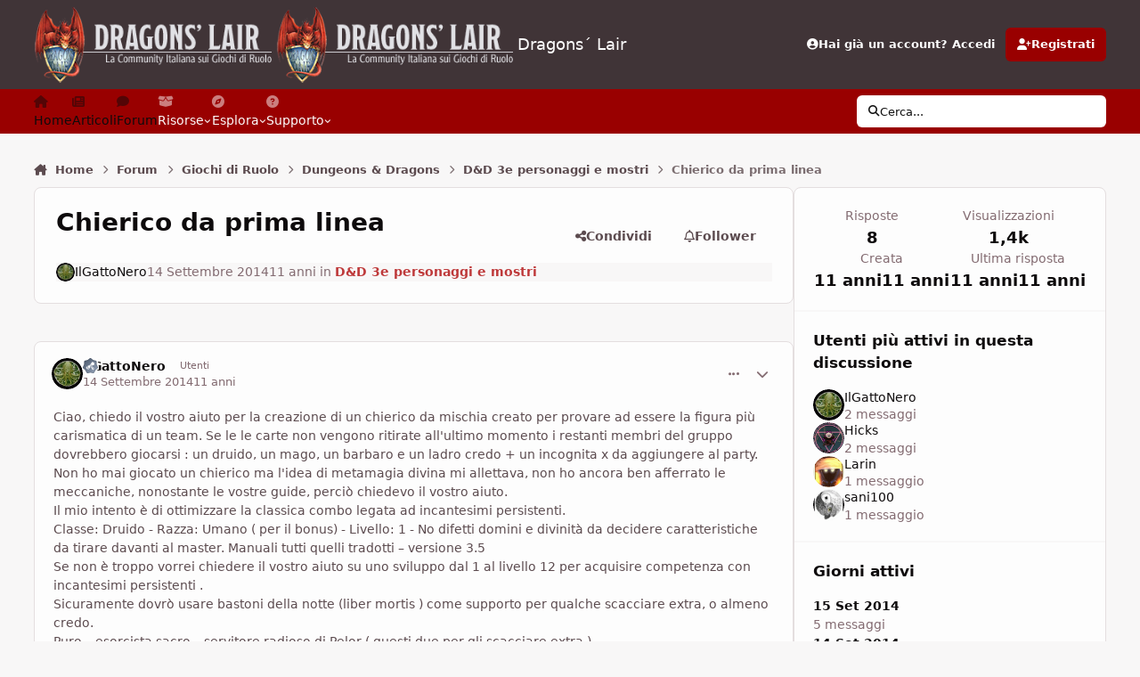

--- FILE ---
content_type: text/html;charset=UTF-8
request_url: https://www.dragonslair.it/forums/topic/39357-chierico-da-prima-linea/
body_size: 46583
content:
<!DOCTYPE html>
<html lang="it-IT" dir="ltr" 

data-ips-path="/forums/topic/39357-chierico-da-prima-linea/"
data-ips-scheme='light'
data-ips-scheme-active='light'
data-ips-scheme-default='light'
data-ips-theme="103"
data-ips-scheme-toggle="true"


    data-ips-guest


data-ips-theme-setting-change-scheme='1'
data-ips-theme-setting-link-panels='1'
data-ips-theme-setting-nav-bar-icons='1'
data-ips-theme-setting-mobile-icons-location='footer'
data-ips-theme-setting-mobile-footer-labels='1'
data-ips-theme-setting-sticky-sidebar='1'
data-ips-theme-setting-flip-sidebar='0'

data-ips-layout='default'



>
	<head data-ips-hook="head">
		<meta charset="utf-8">
		<title data-ips-hook="title">Chierico da prima linea - D&amp;D 3e personaggi e mostri - Dragons´ Lair</title>
		
		
		
		

		


	<script>
		(() => {
			function getCookie(n) {
				let v = `; ${document.cookie}`, parts = v.split(`; ${n}=`);
				if (parts.length === 2) return parts.pop().split(';').shift();
			}
			
			const s = getCookie('ips4_scheme_preference');
			if(!s || s === document.documentElement.getAttribute("data-ips-scheme-active")) return;
			if(s === "system"){
				document.documentElement.setAttribute('data-ips-scheme',(window.matchMedia('(prefers-color-scheme:dark)').matches)?'dark':'light');
			} else {
				document.documentElement.setAttribute("data-ips-scheme",s);
			}
			document.documentElement.setAttribute("data-ips-scheme-active",s);
		})();
	</script>

		
			

<!-- Google tag (gtag.js) -->
<script async src="https://www.googletagmanager.com/gtag/js?id=G-31GSSR5JXC"></script>
<script>
  window.dataLayer = window.dataLayer || [];
  function gtag(){dataLayer.push(arguments);}
  gtag('js', new Date());

  gtag('config', 'G-31GSSR5JXC');
</script>

<!-- adsense automatici -->
<script async src="https://pagead2.googlesyndication.com/pagead/js/adsbygoogle.js?client=ca-pub-7944502914985344"
     crossorigin="anonymous"></script>

<!-- messaggio su blocco annunci per disabilitare il blocco -->
<script async src="https://fundingchoicesmessages.google.com/i/pub-7944502914985344?ers=1" nonce="HlHXqc_x7lj9P7d9QIy8bQ"></script><script nonce="HlHXqc_x7lj9P7d9QIy8bQ">(function() {function signalGooglefcPresent() {if (!window.frames['googlefcPresent']) {if (document.body) {const iframe = document.createElement('iframe'); iframe.style = 'width: 0; height: 0; border: none; z-index: -1000; left: -1000px; top: -1000px;'; iframe.style.display = 'none'; iframe.name = 'googlefcPresent'; document.body.appendChild(iframe);} else {setTimeout(signalGooglefcPresent, 0);}}}signalGooglefcPresent();})();</script>
  
  <!-- messaggio su blocco annunci errore blocco -->
  <script>(function(){'use strict';function aa(a){var b=0;return function(){return b<a.length?{done:!1,value:a[b++]}:{done:!0}}}var ba="function"==typeof Object.defineProperties?Object.defineProperty:function(a,b,c){if(a==Array.prototype||a==Object.prototype)return a;a[b]=c.value;return a};
function ea(a){a=["object"==typeof globalThis&&globalThis,a,"object"==typeof window&&window,"object"==typeof self&&self,"object"==typeof global&&global];for(var b=0;b<a.length;++b){var c=a[b];if(c&&c.Math==Math)return c}throw Error("Cannot find global object");}var fa=ea(this);function ha(a,b){if(b)a:{var c=fa;a=a.split(".");for(var d=0;d<a.length-1;d++){var e=a[d];if(!(e in c))break a;c=c[e]}a=a[a.length-1];d=c[a];b=b(d);b!=d&&null!=b&&ba(c,a,{configurable:!0,writable:!0,value:b})}}
var ia="function"==typeof Object.create?Object.create:function(a){function b(){}b.prototype=a;return new b},l;if("function"==typeof Object.setPrototypeOf)l=Object.setPrototypeOf;else{var m;a:{var ja={a:!0},ka={};try{ka.__proto__=ja;m=ka.a;break a}catch(a){}m=!1}l=m?function(a,b){a.__proto__=b;if(a.__proto__!==b)throw new TypeError(a+" is not extensible");return a}:null}var la=l;
function n(a,b){a.prototype=ia(b.prototype);a.prototype.constructor=a;if(la)la(a,b);else for(var c in b)if("prototype"!=c)if(Object.defineProperties){var d=Object.getOwnPropertyDescriptor(b,c);d&&Object.defineProperty(a,c,d)}else a[c]=b[c];a.A=b.prototype}function ma(){for(var a=Number(this),b=[],c=a;c<arguments.length;c++)b[c-a]=arguments[c];return b}
var na="function"==typeof Object.assign?Object.assign:function(a,b){for(var c=1;c<arguments.length;c++){var d=arguments[c];if(d)for(var e in d)Object.prototype.hasOwnProperty.call(d,e)&&(a[e]=d[e])}return a};ha("Object.assign",function(a){return a||na});/*

 Copyright The Closure Library Authors.
 SPDX-License-Identifier: Apache-2.0
*/
var p=this||self;function q(a){return a};var t,u;a:{for(var oa=["CLOSURE_FLAGS"],v=p,x=0;x<oa.length;x++)if(v=v[oa[x]],null==v){u=null;break a}u=v}var pa=u&&u[610401301];t=null!=pa?pa:!1;var z,qa=p.navigator;z=qa?qa.userAgentData||null:null;function A(a){return t?z?z.brands.some(function(b){return(b=b.brand)&&-1!=b.indexOf(a)}):!1:!1}function B(a){var b;a:{if(b=p.navigator)if(b=b.userAgent)break a;b=""}return-1!=b.indexOf(a)};function C(){return t?!!z&&0<z.brands.length:!1}function D(){return C()?A("Chromium"):(B("Chrome")||B("CriOS"))&&!(C()?0:B("Edge"))||B("Silk")};var ra=C()?!1:B("Trident")||B("MSIE");!B("Android")||D();D();B("Safari")&&(D()||(C()?0:B("Coast"))||(C()?0:B("Opera"))||(C()?0:B("Edge"))||(C()?A("Microsoft Edge"):B("Edg/"))||C()&&A("Opera"));var sa={},E=null;var ta="undefined"!==typeof Uint8Array,ua=!ra&&"function"===typeof btoa;var F="function"===typeof Symbol&&"symbol"===typeof Symbol()?Symbol():void 0,G=F?function(a,b){a[F]|=b}:function(a,b){void 0!==a.g?a.g|=b:Object.defineProperties(a,{g:{value:b,configurable:!0,writable:!0,enumerable:!1}})};function va(a){var b=H(a);1!==(b&1)&&(Object.isFrozen(a)&&(a=Array.prototype.slice.call(a)),I(a,b|1))}
var H=F?function(a){return a[F]|0}:function(a){return a.g|0},J=F?function(a){return a[F]}:function(a){return a.g},I=F?function(a,b){a[F]=b}:function(a,b){void 0!==a.g?a.g=b:Object.defineProperties(a,{g:{value:b,configurable:!0,writable:!0,enumerable:!1}})};function wa(){var a=[];G(a,1);return a}function xa(a,b){I(b,(a|0)&-99)}function K(a,b){I(b,(a|34)&-73)}function L(a){a=a>>11&1023;return 0===a?536870912:a};var M={};function N(a){return null!==a&&"object"===typeof a&&!Array.isArray(a)&&a.constructor===Object}var O,ya=[];I(ya,39);O=Object.freeze(ya);var P;function Q(a,b){P=b;a=new a(b);P=void 0;return a}
function R(a,b,c){null==a&&(a=P);P=void 0;if(null==a){var d=96;c?(a=[c],d|=512):a=[];b&&(d=d&-2095105|(b&1023)<<11)}else{if(!Array.isArray(a))throw Error();d=H(a);if(d&64)return a;d|=64;if(c&&(d|=512,c!==a[0]))throw Error();a:{c=a;var e=c.length;if(e){var f=e-1,g=c[f];if(N(g)){d|=256;b=(d>>9&1)-1;e=f-b;1024<=e&&(za(c,b,g),e=1023);d=d&-2095105|(e&1023)<<11;break a}}b&&(g=(d>>9&1)-1,b=Math.max(b,e-g),1024<b&&(za(c,g,{}),d|=256,b=1023),d=d&-2095105|(b&1023)<<11)}}I(a,d);return a}
function za(a,b,c){for(var d=1023+b,e=a.length,f=d;f<e;f++){var g=a[f];null!=g&&g!==c&&(c[f-b]=g)}a.length=d+1;a[d]=c};function Aa(a){switch(typeof a){case "number":return isFinite(a)?a:String(a);case "boolean":return a?1:0;case "object":if(a&&!Array.isArray(a)&&ta&&null!=a&&a instanceof Uint8Array){if(ua){for(var b="",c=0,d=a.length-10240;c<d;)b+=String.fromCharCode.apply(null,a.subarray(c,c+=10240));b+=String.fromCharCode.apply(null,c?a.subarray(c):a);a=btoa(b)}else{void 0===b&&(b=0);if(!E){E={};c="ABCDEFGHIJKLMNOPQRSTUVWXYZabcdefghijklmnopqrstuvwxyz0123456789".split("");d=["+/=","+/","-_=","-_.","-_"];for(var e=
0;5>e;e++){var f=c.concat(d[e].split(""));sa[e]=f;for(var g=0;g<f.length;g++){var h=f[g];void 0===E[h]&&(E[h]=g)}}}b=sa[b];c=Array(Math.floor(a.length/3));d=b[64]||"";for(e=f=0;f<a.length-2;f+=3){var k=a[f],w=a[f+1];h=a[f+2];g=b[k>>2];k=b[(k&3)<<4|w>>4];w=b[(w&15)<<2|h>>6];h=b[h&63];c[e++]=g+k+w+h}g=0;h=d;switch(a.length-f){case 2:g=a[f+1],h=b[(g&15)<<2]||d;case 1:a=a[f],c[e]=b[a>>2]+b[(a&3)<<4|g>>4]+h+d}a=c.join("")}return a}}return a};function Ba(a,b,c){a=Array.prototype.slice.call(a);var d=a.length,e=b&256?a[d-1]:void 0;d+=e?-1:0;for(b=b&512?1:0;b<d;b++)a[b]=c(a[b]);if(e){b=a[b]={};for(var f in e)Object.prototype.hasOwnProperty.call(e,f)&&(b[f]=c(e[f]))}return a}function Da(a,b,c,d,e,f){if(null!=a){if(Array.isArray(a))a=e&&0==a.length&&H(a)&1?void 0:f&&H(a)&2?a:Ea(a,b,c,void 0!==d,e,f);else if(N(a)){var g={},h;for(h in a)Object.prototype.hasOwnProperty.call(a,h)&&(g[h]=Da(a[h],b,c,d,e,f));a=g}else a=b(a,d);return a}}
function Ea(a,b,c,d,e,f){var g=d||c?H(a):0;d=d?!!(g&32):void 0;a=Array.prototype.slice.call(a);for(var h=0;h<a.length;h++)a[h]=Da(a[h],b,c,d,e,f);c&&c(g,a);return a}function Fa(a){return a.s===M?a.toJSON():Aa(a)};function Ga(a,b,c){c=void 0===c?K:c;if(null!=a){if(ta&&a instanceof Uint8Array)return b?a:new Uint8Array(a);if(Array.isArray(a)){var d=H(a);if(d&2)return a;if(b&&!(d&64)&&(d&32||0===d))return I(a,d|34),a;a=Ea(a,Ga,d&4?K:c,!0,!1,!0);b=H(a);b&4&&b&2&&Object.freeze(a);return a}a.s===M&&(b=a.h,c=J(b),a=c&2?a:Q(a.constructor,Ha(b,c,!0)));return a}}function Ha(a,b,c){var d=c||b&2?K:xa,e=!!(b&32);a=Ba(a,b,function(f){return Ga(f,e,d)});G(a,32|(c?2:0));return a};function Ia(a,b){a=a.h;return Ja(a,J(a),b)}function Ja(a,b,c,d){if(-1===c)return null;if(c>=L(b)){if(b&256)return a[a.length-1][c]}else{var e=a.length;if(d&&b&256&&(d=a[e-1][c],null!=d))return d;b=c+((b>>9&1)-1);if(b<e)return a[b]}}function Ka(a,b,c,d,e){var f=L(b);if(c>=f||e){e=b;if(b&256)f=a[a.length-1];else{if(null==d)return;f=a[f+((b>>9&1)-1)]={};e|=256}f[c]=d;e&=-1025;e!==b&&I(a,e)}else a[c+((b>>9&1)-1)]=d,b&256&&(d=a[a.length-1],c in d&&delete d[c]),b&1024&&I(a,b&-1025)}
function La(a,b){var c=Ma;var d=void 0===d?!1:d;var e=a.h;var f=J(e),g=Ja(e,f,b,d);var h=!1;if(null==g||"object"!==typeof g||(h=Array.isArray(g))||g.s!==M)if(h){var k=h=H(g);0===k&&(k|=f&32);k|=f&2;k!==h&&I(g,k);c=new c(g)}else c=void 0;else c=g;c!==g&&null!=c&&Ka(e,f,b,c,d);e=c;if(null==e)return e;a=a.h;f=J(a);f&2||(g=e,c=g.h,h=J(c),g=h&2?Q(g.constructor,Ha(c,h,!1)):g,g!==e&&(e=g,Ka(a,f,b,e,d)));return e}function Na(a,b){a=Ia(a,b);return null==a||"string"===typeof a?a:void 0}
function Oa(a,b){a=Ia(a,b);return null!=a?a:0}function S(a,b){a=Na(a,b);return null!=a?a:""};function T(a,b,c){this.h=R(a,b,c)}T.prototype.toJSON=function(){var a=Ea(this.h,Fa,void 0,void 0,!1,!1);return Pa(this,a,!0)};T.prototype.s=M;T.prototype.toString=function(){return Pa(this,this.h,!1).toString()};
function Pa(a,b,c){var d=a.constructor.v,e=L(J(c?a.h:b)),f=!1;if(d){if(!c){b=Array.prototype.slice.call(b);var g;if(b.length&&N(g=b[b.length-1]))for(f=0;f<d.length;f++)if(d[f]>=e){Object.assign(b[b.length-1]={},g);break}f=!0}e=b;c=!c;g=J(a.h);a=L(g);g=(g>>9&1)-1;for(var h,k,w=0;w<d.length;w++)if(k=d[w],k<a){k+=g;var r=e[k];null==r?e[k]=c?O:wa():c&&r!==O&&va(r)}else h||(r=void 0,e.length&&N(r=e[e.length-1])?h=r:e.push(h={})),r=h[k],null==h[k]?h[k]=c?O:wa():c&&r!==O&&va(r)}d=b.length;if(!d)return b;
var Ca;if(N(h=b[d-1])){a:{var y=h;e={};c=!1;for(var ca in y)Object.prototype.hasOwnProperty.call(y,ca)&&(a=y[ca],Array.isArray(a)&&a!=a&&(c=!0),null!=a?e[ca]=a:c=!0);if(c){for(var rb in e){y=e;break a}y=null}}y!=h&&(Ca=!0);d--}for(;0<d;d--){h=b[d-1];if(null!=h)break;var cb=!0}if(!Ca&&!cb)return b;var da;f?da=b:da=Array.prototype.slice.call(b,0,d);b=da;f&&(b.length=d);y&&b.push(y);return b};function Qa(a){return function(b){if(null==b||""==b)b=new a;else{b=JSON.parse(b);if(!Array.isArray(b))throw Error(void 0);G(b,32);b=Q(a,b)}return b}};function Ra(a){this.h=R(a)}n(Ra,T);var Sa=Qa(Ra);var U;function V(a){this.g=a}V.prototype.toString=function(){return this.g+""};var Ta={};function Ua(){return Math.floor(2147483648*Math.random()).toString(36)+Math.abs(Math.floor(2147483648*Math.random())^Date.now()).toString(36)};function Va(a,b){b=String(b);"application/xhtml+xml"===a.contentType&&(b=b.toLowerCase());return a.createElement(b)}function Wa(a){this.g=a||p.document||document}Wa.prototype.appendChild=function(a,b){a.appendChild(b)};/*

 SPDX-License-Identifier: Apache-2.0
*/
function Xa(a,b){a.src=b instanceof V&&b.constructor===V?b.g:"type_error:TrustedResourceUrl";var c,d;(c=(b=null==(d=(c=(a.ownerDocument&&a.ownerDocument.defaultView||window).document).querySelector)?void 0:d.call(c,"script[nonce]"))?b.nonce||b.getAttribute("nonce")||"":"")&&a.setAttribute("nonce",c)};function Ya(a){a=void 0===a?document:a;return a.createElement("script")};function Za(a,b,c,d,e,f){try{var g=a.g,h=Ya(g);h.async=!0;Xa(h,b);g.head.appendChild(h);h.addEventListener("load",function(){e();d&&g.head.removeChild(h)});h.addEventListener("error",function(){0<c?Za(a,b,c-1,d,e,f):(d&&g.head.removeChild(h),f())})}catch(k){f()}};var $a=p.atob("aHR0cHM6Ly93d3cuZ3N0YXRpYy5jb20vaW1hZ2VzL2ljb25zL21hdGVyaWFsL3N5c3RlbS8xeC93YXJuaW5nX2FtYmVyXzI0ZHAucG5n"),ab=p.atob("WW91IGFyZSBzZWVpbmcgdGhpcyBtZXNzYWdlIGJlY2F1c2UgYWQgb3Igc2NyaXB0IGJsb2NraW5nIHNvZnR3YXJlIGlzIGludGVyZmVyaW5nIHdpdGggdGhpcyBwYWdlLg=="),bb=p.atob("RGlzYWJsZSBhbnkgYWQgb3Igc2NyaXB0IGJsb2NraW5nIHNvZnR3YXJlLCB0aGVuIHJlbG9hZCB0aGlzIHBhZ2Uu");function db(a,b,c){this.i=a;this.l=new Wa(this.i);this.g=null;this.j=[];this.m=!1;this.u=b;this.o=c}
function eb(a){if(a.i.body&&!a.m){var b=function(){fb(a);p.setTimeout(function(){return gb(a,3)},50)};Za(a.l,a.u,2,!0,function(){p[a.o]||b()},b);a.m=!0}}
function fb(a){for(var b=W(1,5),c=0;c<b;c++){var d=X(a);a.i.body.appendChild(d);a.j.push(d)}b=X(a);b.style.bottom="0";b.style.left="0";b.style.position="fixed";b.style.width=W(100,110).toString()+"%";b.style.zIndex=W(2147483544,2147483644).toString();b.style["background-color"]=hb(249,259,242,252,219,229);b.style["box-shadow"]="0 0 12px #888";b.style.color=hb(0,10,0,10,0,10);b.style.display="flex";b.style["justify-content"]="center";b.style["font-family"]="Roboto, Arial";c=X(a);c.style.width=W(80,
85).toString()+"%";c.style.maxWidth=W(750,775).toString()+"px";c.style.margin="24px";c.style.display="flex";c.style["align-items"]="flex-start";c.style["justify-content"]="center";d=Va(a.l.g,"IMG");d.className=Ua();d.src=$a;d.alt="Warning icon";d.style.height="24px";d.style.width="24px";d.style["padding-right"]="16px";var e=X(a),f=X(a);f.style["font-weight"]="bold";f.textContent=ab;var g=X(a);g.textContent=bb;Y(a,e,f);Y(a,e,g);Y(a,c,d);Y(a,c,e);Y(a,b,c);a.g=b;a.i.body.appendChild(a.g);b=W(1,5);for(c=
0;c<b;c++)d=X(a),a.i.body.appendChild(d),a.j.push(d)}function Y(a,b,c){for(var d=W(1,5),e=0;e<d;e++){var f=X(a);b.appendChild(f)}b.appendChild(c);c=W(1,5);for(d=0;d<c;d++)e=X(a),b.appendChild(e)}function W(a,b){return Math.floor(a+Math.random()*(b-a))}function hb(a,b,c,d,e,f){return"rgb("+W(Math.max(a,0),Math.min(b,255)).toString()+","+W(Math.max(c,0),Math.min(d,255)).toString()+","+W(Math.max(e,0),Math.min(f,255)).toString()+")"}function X(a){a=Va(a.l.g,"DIV");a.className=Ua();return a}
function gb(a,b){0>=b||null!=a.g&&0!=a.g.offsetHeight&&0!=a.g.offsetWidth||(ib(a),fb(a),p.setTimeout(function(){return gb(a,b-1)},50))}
function ib(a){var b=a.j;var c="undefined"!=typeof Symbol&&Symbol.iterator&&b[Symbol.iterator];if(c)b=c.call(b);else if("number"==typeof b.length)b={next:aa(b)};else throw Error(String(b)+" is not an iterable or ArrayLike");for(c=b.next();!c.done;c=b.next())(c=c.value)&&c.parentNode&&c.parentNode.removeChild(c);a.j=[];(b=a.g)&&b.parentNode&&b.parentNode.removeChild(b);a.g=null};function jb(a,b,c,d,e){function f(k){document.body?g(document.body):0<k?p.setTimeout(function(){f(k-1)},e):b()}function g(k){k.appendChild(h);p.setTimeout(function(){h?(0!==h.offsetHeight&&0!==h.offsetWidth?b():a(),h.parentNode&&h.parentNode.removeChild(h)):a()},d)}var h=kb(c);f(3)}function kb(a){var b=document.createElement("div");b.className=a;b.style.width="1px";b.style.height="1px";b.style.position="absolute";b.style.left="-10000px";b.style.top="-10000px";b.style.zIndex="-10000";return b};function Ma(a){this.h=R(a)}n(Ma,T);function lb(a){this.h=R(a)}n(lb,T);var mb=Qa(lb);function nb(a){a=Na(a,4)||"";if(void 0===U){var b=null;var c=p.trustedTypes;if(c&&c.createPolicy){try{b=c.createPolicy("goog#html",{createHTML:q,createScript:q,createScriptURL:q})}catch(d){p.console&&p.console.error(d.message)}U=b}else U=b}a=(b=U)?b.createScriptURL(a):a;return new V(a,Ta)};function ob(a,b){this.m=a;this.o=new Wa(a.document);this.g=b;this.j=S(this.g,1);this.u=nb(La(this.g,2));this.i=!1;b=nb(La(this.g,13));this.l=new db(a.document,b,S(this.g,12))}ob.prototype.start=function(){pb(this)};
function pb(a){qb(a);Za(a.o,a.u,3,!1,function(){a:{var b=a.j;var c=p.btoa(b);if(c=p[c]){try{var d=Sa(p.atob(c))}catch(e){b=!1;break a}b=b===Na(d,1)}else b=!1}b?Z(a,S(a.g,14)):(Z(a,S(a.g,8)),eb(a.l))},function(){jb(function(){Z(a,S(a.g,7));eb(a.l)},function(){return Z(a,S(a.g,6))},S(a.g,9),Oa(a.g,10),Oa(a.g,11))})}function Z(a,b){a.i||(a.i=!0,a=new a.m.XMLHttpRequest,a.open("GET",b,!0),a.send())}function qb(a){var b=p.btoa(a.j);a.m[b]&&Z(a,S(a.g,5))};(function(a,b){p[a]=function(){var c=ma.apply(0,arguments);p[a]=function(){};b.apply(null,c)}})("__h82AlnkH6D91__",function(a){"function"===typeof window.atob&&(new ob(window,mb(window.atob(a)))).start()});}).call(this);

window.__h82AlnkH6D91__("[base64]/[base64]/[base64]/[base64]");</script>

		
		
		
		
		


	<!--!Font Awesome Free 6 by @fontawesome - https://fontawesome.com License - https://fontawesome.com/license/free Copyright 2024 Fonticons, Inc.-->
	<link rel='stylesheet' href='//www.dragonslair.it/applications/core/interface/static/fontawesome/css/all.min.css?v=6.7.2'>



	<link rel='stylesheet' href='//www.dragonslair.it/static/css/core_global_framework_framework.css?v=cf3d3adfc31765394222'>

	<link rel='stylesheet' href='//www.dragonslair.it/static/css/core_global_flags.css?v=cf3d3adfc31765394222'>

	<link rel='stylesheet' href='//www.dragonslair.it/static/css/core_front_core.css?v=cf3d3adfc31765394222'>

	<link rel='stylesheet' href='//www.dragonslair.it/static/css/forums_front_forums.css?v=cf3d3adfc31765394222'>

	<link rel='stylesheet' href='//www.dragonslair.it/static/css/forums_front_topics.css?v=cf3d3adfc31765394222'>


<!-- Content Config CSS Properties -->
<style id="contentOptionsCSS">
    :root {
        --i-embed-max-width: 500px;
        --i-embed-default-width: 500px;
        --i-embed-media-max-width: 100%;
    }
</style>



	
	
		<style id="headCSS">
			
.app_cms_pagebuildertext_fccc95 {

}
		</style>
	
	<style id="themeVariables">
		
			:root{

--light__i-primary: hsl(0 100% 30%);
--light__i-primary-relative-l: 17;
--light__i-secondary: hsl(0 67% 18%);
--light__i-secondary-relative-l: 13;
--light__i-base-l: 96;
--light__i-base-c: 10;
--light__i-base-h: 25;
--set__i-default-scheme: light;
--set__i-logo--he: 85;
--set__logo-light: url('https://www.dragonslair.it/uploads/monthly_2025_03/logo_bianco_08b2a4.png');
--set__mobile-logo-light: url('https://www.dragonslair.it/uploads/monthly_2025_03/logo_bianco_a5af45.png');
--set__logo-dark: url('https://www.dragonslair.it/uploads/monthly_2025_03/logo_bianco_14f667.png');
--set__mobile-logo-dark: url('https://www.dragonslair.it/uploads/monthly_2025_03/logo_bianco_e47bd6.png');
--set__i-position-navigation: 7;
--set__i-position-breadcrumb: 10;
--set__i-nav-bar-icons: 1;
--light__i-headerSecondary--ba-co: var(--i-primary-dark);
--light__i-headerMobile--ba-co: var(--i-base-contrast_5);
--light__i-headerMobile--co: var(--i-base_2);
--dark__i-primary: hsl(0 100% 30%);
--dark__i-primary-relative-l: 17;

}
		
	</style>

	
		<style id="themeCustomCSS">
			 .ipsPageHeader__row .ipsRichText mark{border-radius:6px;padding-inline:0.5em;line-height:2em;}.ipsPageHeader__row .ipsRichText mark{padding-block:0.05lh;}.ipsRichText--user [style*="color:"]{color:inherit !important;}.ipsRichText--user [style*="background"]{background:transparent !important;}#chatContentIframe{background:#ffffff;}.h1_dl{font-size:34px;font-weight:bold;text-transform:uppercase;color:#7575d1;line-height:normal;margin-bottom:0px;}.h2_dl{font-size:28px;font-weight:bold;color:#990000;line-height:normal;margin-bottom:0px;}.h3_dl{font-size:20px;font-weight:bold;color:#8065a3;line-height:normal;margin-bottom:0px;}.buttonDL{margin-left:33px;padding:.2em 10px;display:inline-block;position:relative;z-index:100;font-family:Inter, Arial, helvetica, sans-serif;}.buttonDL:before{content:"";width:30px;background-image:url(https://www.dragonslair.it/images/arrow.png)!important;position:absolute;top:0;bottom:0;left:-33px;}.buttonDL, .buttonDL:before{color:#fff !important;font-weight:700;text-decoration:none!important;text-transform:uppercase;background:#140c0a 50% 50% no-repeat;background-size:auto !important;-webkit-transition-property:-webkit-box-shadow, background-color;-webkit-transition-duration:.25s;-webkit-transition-timing-function:ease-in-out;-moz-transition-property:-moz-box-shadow, background-color;-moz-transition-duration:.25s;-moz-transition-timing-function:ease-in-out;transition-property:box-shadow, background-color;transition-duration:.25s;transition-timing-function:ease-in-out;}.buttonDL:hover, .buttonDL:hover:before{color:#fff !important;background-color:#9d0a0e !important;-webkit-box-shadow:0 0 5px rgba(0,0,0,.7);-moz-box-shadow:0 0 5px rgba(0,0,0,.7);box-shadow:0 0 5px rgba(0,0,0,.7);}a.link_dl:link{background:#333;color:#fff!important;padding:4px 10px;text-decoration:none;font-style:normal;text-transform:uppercase;}a.link_dl:hover{background:#990000!important;color:#fff;padding:4px 10px;text-decoration:none;font-style:normal;text-transform:uppercase;}a.link_dl:visited{background:#333;color:#fff!important;padding:4px 10px;text-decoration:none;font-style:normal;text-transform:uppercase;}a.link_dl2{text-decoration:none;padding:1px 5px;color:#990000;border:0px;}a.link_dl2:hover{color:#990000;background:#efcdc4;}blockquote.cita1{display:block;background:#fafafa;padding:15px 20px 15px 45px;margin:30px 0px 30px 20px;position:relative;font-family:Georgia, serif;font-size:16px;line-height:1.5;color:#666;text-align:justify;border-left:10px solid #B0AC99;border-right:2px solid #B0AC99;}blockquote.cita1:before{content:"\201C";font-family:Georgia, serif;font-size:64px;font-weight:bold;color:#999;position:absolute;left:10px;top:-5px;}blockquote.cita1:after{content:"";}blockquote.cita1 em{font-style:italic;}@media screen and (max-width:767px){blockquote.cita1{margin:30px 0px;}}span.pulled-right{display:block;float:right;padding:0 0 0 10px;margin:0 0 10px 20px;width:250px;text-align:right;color:#990000;border-left:4px solid #999;font-family:Georgia, serif;font-size:18px;line-height:1.5;font-style:italic;}@media screen and (max-width:767px){span.pulled-right{padding:10px 0;margin:20px 0;width:100%;text-align:center;border-left:0px;}}span.pulled-left{display:block;float:left;padding:0 10px 0 0;margin:0 20px 10px 0;width:250px;text-align:left;color:#990000;border-right:4px solid #999;font-family:Georgia, serif;font-size:18px;line-height:1.5;font-style:italic;}@media screen and (max-width:767px){span.pulled-left{padding:10px 0;margin:20px 0;width:100%;text-align:center;color:#990000;border-right:0px;}}hr.style1{border:0;height:2px;background-image:linear-gradient(to right, rgba(133, 133, 133, 0), rgba(133, 133, 133, 0.75), rgba(133, 133, 133, 0));text-align:center;width:60%;display:block;margin:30px auto;}table{background-color:#fff;border-collapse:collapse;font-family:Arial, Helvetica, sans-serif}.dcf-table tbody, .dcf-table thead{font-size:.84em}.dcf-table tfoot{font-size:.75em}.dcf-table tbody{border-bottom:1px solid #e3e3e2;border-top:1px solid #e3e3e2}.dcf-table td, .dcf-table th{padding-right:1.78em}.dcf-table-bordered, .dcf-table-bordered td, .dcf-table-bordered th{border:1px solid #e3e3e2}.dcf-table-bordered td, .dcf-table-bordered th, .dcf-table-striped td, .dcf-table-striped th{padding-left:1em;padding-right:1em}.dcf-table-bordered tr:not(:last-child), .dcf-table-striped tr:not(:last-child){border-bottom:1px solid #e3e3e2}.dcf-table-striped tbody tr:nth-of-type(2n){background-color:#f6f6f5}.dcf-table thead td, .dcf-table thead th{padding-bottom:.75em;vertical-align:bottom}.dcf-table tbody td, .dcf-table tbody th, .dcf-table tfoot td, .dcf-table tfoot th{padding-top:.75em;vertical-align:top}.dcf-table tbody td, .dcf-table tbody th{padding-bottom:.75em}.dcf-table-bordered thead th{padding-top:1.33em}.dcf-wrapper-table-scroll{left:50%;margin-left:-50vw;margin-right:-50vw;overflow-x:auto;-webkit-overflow-scrolling:touch;padding-bottom:1em;position:relative;right:50%;width:100vw}@media only screen and (max-width:42.09em){.dcf-table-responsive thead{clip:rect(0 0 0 0);-webkit-clip-path:inset(50%);clip-path:inset(50%);height:1px;overflow:hidden;position:absolute;width:1px;white-space:nowrap}.dcf-table-responsive tr{display:block}.dcf-table-responsive td{-webkit-column-gap:3.16vw;-moz-column-gap:3.16vw;column-gap:3.16vw;display:-ms-grid;display:grid;-ms-grid-columns:1fr 2fr;grid-template-columns:1fr 2fr;text-align:left!important}.dcf-table-responsive.dcf-table-bordered, .dcf-table-responsive.dcf-table-bordered thead th{border-width:0}.dcf-table-responsive.dcf-table-bordered tbody td{border-top-width:0}.dcf-table-responsive:not(.dcf-table-bordered) tbody tr{padding-bottom:.75em}.dcf-table-responsive:not(.dcf-table-bordered) tbody td{padding-bottom:0}.dcf-table-responsive:not(.dcf-table-bordered):not(.dcf-table-striped) tbody td{padding-right:0}.dcf-table-responsive.dcf-table-bordered tbody tr:last-child td:last-child{border-bottom-width:0}.dcf-table-responsive tbody td:before{content:attr(data-label);float:left;font-weight:700;padding-right:1.78em}}#stats5e{text-align:center!important;font-size:14px!important;line-height:1.3em;box-sizing:border-box;max-width:100%;}.stats5e{text-align:center!important;font-size:14px!important;line-height:1.3em;box-sizing:border-box;max-width:100%;}.stats5e ol{font-family:Inter, Roboto, 'Myriad Pro', Calibri, Helvetica, Arial, sans-serif!important;font-size:14px!important;line-height:1.3em;}.stat-block.wide p{font-family:Inter, Roboto, 'Myriad Pro', Calibri, Helvetica, Arial, sans-serif!important;font-size:14px!important;}.stat-block p{font-family:Inter, Roboto, 'Myriad Pro', Calibri, Helvetica, Arial, sans-serif!important;font-size:14px!important;}.stat-block{text-align:left;margin:20px;display:inline-block;vertical-align:top;width:17%;min-width:380px;background:#FDF1DC;padding:5px 10px 20px;box-shadow:0 0 1.5em #867453;}.stat-block.wide{width:50%;min-width:680px;text-align:center;}.stat-block.wide .section-left, .stat-block.wide .section-right{display:inline-block;vertical-align:top;width:48%;text-align:left;}.stat-block.wide .section-left{margin-right:1.5%;}.stat-block.wide .section-right{margin-left:1.5%;}@media screen and (max-width:1100px){.stat-block.wide{min-width:380px;}.stat-block.wide .section-left, .stat-block.wide .section-right{display:block;width:100%;}.stat-block.wide .section-left{margin:0;}.stat-block.wide .section-right{margin:0;}}.orange-border{display:block;background:#E69A28;border:1px solid #000;height:5px;padding:0 10px 0;margin:-10px -10px 0;box-sizing:initial;}.orange-border.bottom{margin:15px -10px -20px;}.tapered-rule{display:block;width:100%;height:5px;border:none;color:#922610;fill:#922610;stroke:#922610;}.creature-heading h1{font-family:Inter, Merriweather, 'Libre Baskerville', 'Lora', 'Calisto MT', 'Bookman Old Style', Bookman, 'Goudy Old Style', Garamond, 'Hoefler Text', 'Bitstream Charter', Georgia, serif;color:#922610;font-size:23px;line-height:1.2em;margin:10px 0 0;letter-spacing:1px;font-variant:small-caps;font-weight:bold;}.creature-heading h2{font-weight:normal;font-style:italic;font-size:12px;line-height:1.2em;margin:0 0 10px;}.property-line h4, .property-line p{display:inline;margin:0;color:#922610;font-size:13.5px;line-height:1.2em;}.property-line h4{color:#7A200D;}.property-line{text-indent:-1em;padding-left:1.1em;line-height:1.4em;}.property-line.first{margin:8px 0 0}.property-line.last{margin:0 0 10px;}.abilities{text-align:center;color:#922610;}.abilities > div{display:inline-block;vertical-align:middle;width:15.5%;min-width:40px;font-size:12px;line-height:1em;}.abilities h4{margin:10px 0 2px;font-size:14px;line-height:1.2em;text-transform:uppercase;color:#7A200D;}.abilities p{margin:0 0 10px;line-height:1.2em;}.property-block h4, .property-block p{font-size:13.5px;line-height:1.2em;display:inline;margin:0;}.property-block h4{font-style:italic;}.property-block{padding:10px 2px 0;}.actions h3{border-bottom:1px solid #7A200D;color:#7A200D;font-size:21px;font-variant:small-caps;font-weight:normal;letter-spacing:1px;margin:20px 0 0;padding:0 0 10px;text-indent:5px;}.actions{margin:0 0 20px;}.actions:last-child{margin:0;}@media print{.orange-border{display:none;}.stat-block, .stat-block.wide, .stat-block.wide .section-left, .stat-block.wide .section-right, .property-line, .property-block{width:100%;display:block;}.stat-block.wide .section-left{margin:0;}.stat-block.wide .section-right{margin:0;}.stat-block{width:40%;display:inline-block;vertical-align:top;}.stat-block.wide{page-break-after:always;}}@media screen and (max-width:575px){.stat-block{margin:20px 0;}}
		</style>
	

	


		



	<meta name="viewport" content="width=device-width, initial-scale=1, viewport-fit=cover">
	<meta name="apple-mobile-web-app-status-bar-style" content="black-translucent">
	
	
		
		
			<meta property="og:image" content="https://www.dragonslair.it/uploads/monthly_2018_05/953600291_logodlshareonfb.jpg.63666ffc821b3172d4d72d4c1fe2fa5a.jpg">
		
	
	
		<meta name="twitter:card" content="summary_large_image">
	
	
		
			<meta name="twitter:site" content="@dragonslair_it">
		
	
	
		
			
				
					<meta property="og:title" content="Chierico da prima linea">
				
			
		
	
		
			
				
					<meta property="og:type" content="website">
				
			
		
	
		
			
				
					<meta property="og:url" content="https://www.dragonslair.it/forums/topic/39357-chierico-da-prima-linea/">
				
			
		
	
		
			
				
					<meta name="description" content="Ciao, chiedo il vostro aiuto per la creazione di un chierico da mischia creato per provare ad essere la figura più carismatica di un team. Se le le carte non vengono ritirate all&#039;ultimo momento i restanti membri del gruppo dovrebbero giocarsi : un druido, un mago, un barbaro e un ladro credo + un...">
				
			
		
	
		
			
				
					<meta property="og:description" content="Ciao, chiedo il vostro aiuto per la creazione di un chierico da mischia creato per provare ad essere la figura più carismatica di un team. Se le le carte non vengono ritirate all&#039;ultimo momento i restanti membri del gruppo dovrebbero giocarsi : un druido, un mago, un barbaro e un ladro credo + un...">
				
			
		
	
		
			
				
					<meta property="og:updated_time" content="2014-09-20T14:30:24Z">
				
			
		
	
		
			
				
					<meta property="og:site_name" content="Dragons´ Lair">
				
			
		
	
		
			
				
					<meta property="og:locale" content="it_IT">
				
			
		
	
	
		
			<link rel="canonical" href="https://www.dragonslair.it/forums/topic/39357-chierico-da-prima-linea/">
		
	
	<link rel="alternate" type="application/rss+xml" title="Dragons&#039; Lair - Articoli" href="https://www.dragonslair.it/rss/1-dragons-lair-articles.xml/"><link rel="alternate" type="application/rss+xml" title="Dragons&#039; Lair Blog" href="https://www.dragonslair.it/rss/2-dragons-lair-blogs.xml/">
	
	
	
	<link rel="manifest" href="https://www.dragonslair.it/manifest.webmanifest/">
	
		<meta name="theme-color" content="#ffffff">
	
	
		<link rel="mask-icon" href="https://www.dragonslair.it/uploads/monthly_2019_12/dl_svg.a17d8326b5471bcdcbe03833d4e13e38?v=1754400155" color="#ffffff">
	

	
	
		
	
		
	
		
	
		
	
		
	
		
	
		
	
		
	
		
	
		
	
		
	
		
	
		
	
		
	
		
	
		
	
		
	
		
	
		
	
		
	
		
	
		
	
		
	
		
			<link rel="apple-touch-icon" href="https://www.dragonslair.it/uploads/monthly_2025_08/apple-touch-icon-180x180.png?v=1754400155">
		
	

	
	


		

	
	<link rel='icon' href='https://www.dragonslair.it/uploads/monthly_2019_12/dl_48.png' type="image/png">

	</head>
	<body data-ips-hook="body" class="ipsApp ipsApp_front " data-contentClass="IPS\forums\Topic" data-controller="core.front.core.app" data-pageApp="forums" data-pageLocation="front" data-pageModule="forums" data-pageController="topic" data-id="39357" >
		<a href="#ipsLayout__main" class="ipsSkipToContent">Vai al contenuto</a>
		
		
		

<i-pull-to-refresh aria-hidden="true">
	<div class="iPullToRefresh"></div>
</i-pull-to-refresh>
		


	<i-pwa-install id="ipsPwaInstall">
		
		
			
		
			
		
			
		
			
		
			
		
			
		
			
		
			
		
			
		
			
		
			
		
			
		
			
		
			
		
			
		
			
		
			
		
			
		
			
		
			
		
			
		
			
		
			
		
			
				<img src="https://www.dragonslair.it/uploads/monthly_2025_08/apple-touch-icon-180x180.png" alt="" width="180" height="180" class="iPwaInstall__icon">
			
		
		<div class="iPwaInstall__content">
			<div class="iPwaInstall__title">Visualizza nell'app</div>
			<p class="iPwaInstall__desc">Un modo migliore per navigare. <strong>Scopri di più</strong>.</p>
		</div>
		<button type="button" class="iPwaInstall__learnMore" popovertarget="iPwaInstall__learnPopover">Maggiori informazioni</button>
		<button type="button" class="iPwaInstall__dismiss" id="iPwaInstall__dismiss"><span aria-hidden="true">&times;</span><span class="ipsInvisible">Ignora</span></button>
	</i-pwa-install>
	
	<i-card popover id="iPwaInstall__learnPopover">
		<button class="iCardDismiss" type="button" tabindex="-1" popovertarget="iPwaInstall__learnPopover" popovertargetaction="hide">Close</button>
		<div class="iCard">
			<div class="iCard__content iPwaInstallPopover">
				<div class="i-flex i-gap_2">
					
						
					
						
					
						
					
						
					
						
					
						
					
						
					
						
					
						
					
						
					
						
					
						
					
						
					
						
					
						
					
						
					
						
					
						
					
						
					
						
					
						
					
						
					
						
					
						
							<img src="https://www.dragonslair.it/uploads/monthly_2025_08/apple-touch-icon-180x180.png" alt="" width="180" height="180" class="iPwaInstallPopover__icon">
						
					
					<div class="i-flex_11 i-align-self_center">
						<div class="i-font-weight_700 i-color_hard">Dragons´ Lair</div>
						<p>Un'app a schermo intero sulla tua schermata principale con notifiche push, badge e molto altro.</p>
					</div>
				</div>

				<div class="iPwaInstallPopover__ios">
					<div class="iPwaInstallPopover__title">
						<svg xmlns="http://www.w3.org/2000/svg" viewBox="0 0 384 512"><path d="M318.7 268.7c-.2-36.7 16.4-64.4 50-84.8-18.8-26.9-47.2-41.7-84.7-44.6-35.5-2.8-74.3 20.7-88.5 20.7-15 0-49.4-19.7-76.4-19.7C63.3 141.2 4 184.8 4 273.5q0 39.3 14.4 81.2c12.8 36.7 59 126.7 107.2 125.2 25.2-.6 43-17.9 75.8-17.9 31.8 0 48.3 17.9 76.4 17.9 48.6-.7 90.4-82.5 102.6-119.3-65.2-30.7-61.7-90-61.7-91.9zm-56.6-164.2c27.3-32.4 24.8-61.9 24-72.5-24.1 1.4-52 16.4-67.9 34.9-17.5 19.8-27.8 44.3-25.6 71.9 26.1 2 49.9-11.4 69.5-34.3z"/></svg>
						<span>Per installare questa app su iOS e iPadOS</span>
					</div>
					<ol class="ipsList ipsList--bullets i-color_soft i-margin-top_2">
						<li>Tocca l'icona <svg xmlns='http://www.w3.org/2000/svg' viewBox='0 0 416 550.4' class='iPwaInstallPopover__svg'><path d='M292.8 129.6 208 44.8l-84.8 84.8-22.4-22.4L208 0l107.2 107.2-22.4 22.4Z'/><path d='M192 22.4h32v336h-32v-336Z'/><path d='M368 550.4H48c-27.2 0-48-20.8-48-48v-288c0-27.2 20.8-48 48-48h112v32H48c-9.6 0-16 6.4-16 16v288c0 9.6 6.4 16 16 16h320c9.6 0 16-6.4 16-16v-288c0-9.6-6.4-16-16-16H256v-32h112c27.2 0 48 20.8 48 48v288c0 27.2-20.8 48-48 48Z'/></svg>  di condivisione in Safari.</li>
						<li>Scorri il menu e tocca <strong>Aggiungi alla schermata Home</strong>.</li>
						<li>Tocca <strong>Aggiungi</strong> nell'angolo in alto a destra.</li>
					</ol>
				</div>
				<div class="iPwaInstallPopover__android">
					<div class="iPwaInstallPopover__title">
						<svg xmlns="http://www.w3.org/2000/svg" viewBox="0 0 576 512"><path d="M420.6 301.9a24 24 0 1 1 24-24 24 24 0 0 1 -24 24m-265.1 0a24 24 0 1 1 24-24 24 24 0 0 1 -24 24m273.7-144.5 47.9-83a10 10 0 1 0 -17.3-10h0l-48.5 84.1a301.3 301.3 0 0 0 -246.6 0L116.2 64.5a10 10 0 1 0 -17.3 10h0l47.9 83C64.5 202.2 8.2 285.6 0 384H576c-8.2-98.5-64.5-181.8-146.9-226.6"/></svg>
						<span>Per installare questa app su Android</span>
					</div>
					<ol class="ipsList ipsList--bullets i-color_soft i-margin-top_2">
						<li>Tocca il menu con i 3 puntini (⋮) nell'angolo in alto a destra del browser.</li>
						<li>Tocca <strong>Aggiungi alla schermata Home</strong> oppure <strong>Installa app</strong>.</li>
						<li>Conferma toccando <strong>Installa</strong>.</li>
					</ol>
				</div>
			</div>
		</div>
	</i-card>

		
		<div class="ipsLayout" id="ipsLayout" data-ips-hook="layout">
			
			<div class="ipsLayout__app" data-ips-hook="app">
				
				<div data-ips-hook="mobileHeader" class="ipsMobileHeader ipsResponsive_header--mobile">
					
<a href="https://www.dragonslair.it/" data-ips-hook="logo" class="ipsLogo ipsLogo--mobile" accesskey="1">
	
		

    
    
    
    <picture class='ipsLogo__image ipsLogo__image--light'>
        <source srcset="[data-uri]" media="(min-width: 980px)">
        <img src="https://www.dragonslair.it/uploads/monthly_2025_03/logo_bianco_ac11de.png" width="319" height="100" alt='Dragons´ Lair' data-ips-theme-image='mobile-logo-light'>
    </picture>

		

    
    
    
    <picture class='ipsLogo__image ipsLogo__image--dark'>
        <source srcset="[data-uri]" media="(min-width: 980px)">
        <img src="https://www.dragonslair.it/uploads/monthly_2025_03/logo_bianco_bf8653.png" width="319" height="100" alt='Dragons´ Lair' data-ips-theme-image='mobile-logo-dark'>
    </picture>

	
  	<div class="ipsLogo__text">
		<span class="ipsLogo__name" data-ips-theme-text="set__i-logo-text">Dragons&acute; Lair</span>
		
			<span class="ipsLogo__slogan" data-ips-theme-text="set__i-logo-slogan"></span>
		
	</div>
</a>
					
<ul data-ips-hook="mobileNavHeader" class="ipsMobileNavIcons ipsResponsive_header--mobile">
	
		<li data-el="guest">
			<button type="button" class="ipsMobileNavIcons__button ipsMobileNavIcons__button--primary" aria-controls="ipsOffCanvas--guest" aria-expanded="false" data-ipscontrols>
				<span>Accedi</span>
			</button>
		</li>
	
	
	
		
	
    
	
	
</ul>
				</div>
				
				


				
					
<nav class="ipsBreadcrumb ipsBreadcrumb--mobile ipsResponsive_header--mobile" aria-label="Breadcrumbs" >
	<ol itemscope itemtype="https://schema.org/BreadcrumbList" class="ipsBreadcrumb__list">
		<li itemprop="itemListElement" itemscope itemtype="https://schema.org/ListItem">
			<a title="Home" href="https://www.dragonslair.it/" itemprop="item">
				<i class="fa-solid fa-house-chimney"></i> <span itemprop="name">Home</span>
			</a>
			<meta itemprop="position" content="1">
		</li>
		
		
		
			
				<li itemprop="itemListElement" itemscope itemtype="https://schema.org/ListItem">
					<a href="https://www.dragonslair.it/forums/" itemprop="item">
						<span itemprop="name">Forum </span>
					</a>
					<meta itemprop="position" content="2">
				</li>
			
			
		
			
				<li itemprop="itemListElement" itemscope itemtype="https://schema.org/ListItem">
					<a href="https://www.dragonslair.it/forums/forum/5-giochi-di-ruolo/" itemprop="item">
						<span itemprop="name">Giochi di Ruolo </span>
					</a>
					<meta itemprop="position" content="3">
				</li>
			
			
		
			
				<li itemprop="itemListElement" itemscope itemtype="https://schema.org/ListItem">
					<a href="https://www.dragonslair.it/forums/forum/9-dungeons-dragons/" itemprop="item">
						<span itemprop="name">Dungeons &amp; Dragons </span>
					</a>
					<meta itemprop="position" content="4">
				</li>
			
			
		
			
				<li itemprop="itemListElement" itemscope itemtype="https://schema.org/ListItem">
					<a href="https://www.dragonslair.it/forums/forum/40-dd-3e-personaggi-e-mostri/" itemprop="item">
						<span itemprop="name">D&amp;D 3e personaggi e mostri </span>
					</a>
					<meta itemprop="position" content="5">
				</li>
			
			
		
			
				<li aria-current="location" itemprop="itemListElement" itemscope itemtype="https://schema.org/ListItem">
					<span itemprop="name">Chierico da prima linea</span>
					<meta itemprop="position" content="6">
				</li>
			
			
		
	</ol>
	<ul class="ipsBreadcrumb__feed" data-ips-hook="feed">
		
		<li >
			<a data-action="defaultStream" href="https://www.dragonslair.it/discover/" ><i class="fa-regular fa-file-lines"></i> <span data-role="defaultStreamName">Tutte le attività</span></a>
		</li>
	</ul>
</nav>
				
				
					<header data-ips-hook="header" class="ipsHeader ipsResponsive_header--desktop">
						
						
							<div data-ips-hook="primaryHeader" class="ipsHeader__primary" >
								<div class="ipsWidth ipsHeader__align">
									<div data-ips-header-position="4" class="ipsHeader__start">


	
		<div data-ips-header-content='logo'>
			<!-- logo -->
			
				
<a href="https://www.dragonslair.it/" data-ips-hook="logo" class="ipsLogo ipsLogo--desktop" accesskey="1">
	
		

    
    
    
    <picture class='ipsLogo__image ipsLogo__image--light'>
        <source srcset="[data-uri]" media="(max-width: 979px)">
        <img src="https://www.dragonslair.it/uploads/monthly_2025_03/logo_bianco_e65d24.png" width="319" height="100" alt='Dragons´ Lair' data-ips-theme-image='logo-light'>
    </picture>

		

    
    
    
    <picture class='ipsLogo__image ipsLogo__image--dark'>
        <source srcset="[data-uri]" media="(max-width: 979px)">
        <img src="https://www.dragonslair.it/uploads/monthly_2025_03/logo_bianco_069241.png" width="319" height="100" alt='Dragons´ Lair' data-ips-theme-image='logo-dark'>
    </picture>

	
  	<div class="ipsLogo__text">
		<span class="ipsLogo__name" data-ips-theme-text="set__i-logo-text">Dragons&acute; Lair</span>
		
			<span class="ipsLogo__slogan" data-ips-theme-text="set__i-logo-slogan"></span>
		
	</div>
</a>
			
			
			    
			    
			    
			    
			
		</div>
	

	

	

	

	
</div>
									<div data-ips-header-position="5" class="ipsHeader__center">


	

	

	

	

	
</div>
									<div data-ips-header-position="6" class="ipsHeader__end">


	

	

	
		<div data-ips-header-content='user'>
			<!-- user -->
			
			
			    
			    
				    

	<ul id="elUserNav" data-ips-hook="userBarGuest" class="ipsUserNav ipsUserNav--guest">
        
		
        
        
        
            
            <li id="elSignInLink" data-el="sign-in">
                <button type="button" id="elUserSignIn" popovertarget="elUserSignIn_menu" class="ipsUserNav__link">
                	<i class="fa-solid fa-circle-user"></i>
                	<span class="ipsUserNav__text">Hai già un account? Accedi</span>
                </button>                
                
<i-dropdown popover id="elUserSignIn_menu">
	<div class="iDropdown">
		<form accept-charset='utf-8' method='post' action='https://www.dragonslair.it/login/'>
			<input type="hidden" name="csrfKey" value="e75181525dcf1a030943c5ce12768c4b">
			<input type="hidden" name="ref" value="aHR0cHM6Ly93d3cuZHJhZ29uc2xhaXIuaXQvZm9ydW1zL3RvcGljLzM5MzU3LWNoaWVyaWNvLWRhLXByaW1hLWxpbmVhLw==">
			<div data-role="loginForm">
				
				
				
					<div class='ipsColumns ipsColumns--lines'>
						<div class='ipsColumns__primary' id='elUserSignIn_internal'>
							
<div class="">
	<h4 class="ipsTitle ipsTitle--h3 i-padding_2 i-padding-bottom_0 i-color_hard">Accedi</h4>
	<ul class='ipsForm ipsForm--vertical ipsForm--login-popup'>
		<li class="ipsFieldRow ipsFieldRow--noLabel ipsFieldRow--fullWidth">
			<label class="ipsFieldRow__label" for="login_popup_email">Indirizzo email</label>
			<div class="ipsFieldRow__content">
                <input type="email" class='ipsInput ipsInput--text' placeholder="Indirizzo email" name="auth" autocomplete="email" id='login_popup_email'>
			</div>
		</li>
		<li class="ipsFieldRow ipsFieldRow--noLabel ipsFieldRow--fullWidth">
			<label class="ipsFieldRow__label" for="login_popup_password">Password</label>
			<div class="ipsFieldRow__content">
				<input type="password" class='ipsInput ipsInput--text' placeholder="Password" name="password" autocomplete="current-password" id='login_popup_password'>
			</div>
		</li>
		<li class="ipsFieldRow ipsFieldRow--checkbox">
			<input type="checkbox" name="remember_me" id="remember_me_checkbox_popup" value="1" checked class="ipsInput ipsInput--toggle">
			<div class="ipsFieldRow__content">
				<label class="ipsFieldRow__label" for="remember_me_checkbox_popup">Ricordami</label>
				<div class="ipsFieldRow__desc">Non consigliato su computer condivisi</div>
			</div>
		</li>
		<li class="ipsSubmitRow">
			<button type="submit" name="_processLogin" value="usernamepassword" class="ipsButton ipsButton--primary i-width_100p">Accedi</button>
			
				<p class="i-color_soft i-link-color_inherit i-font-weight_500 i-font-size_-1 i-margin-top_2">
					
						<a href='https://www.dragonslair.it/lostpassword/' data-ipsDialog data-ipsDialog-title='Hai dimenticato la tua password?'>
					
					Hai dimenticato la tua password?</a>
				</p>
			
		</li>
	</ul>
</div>
						</div>
						<div class='ipsColumns__secondary i-basis_280'>
							<div id='elUserSignIn_external'>
								<p class='ipsTitle ipsTitle--h3 i-padding_2 i-padding-bottom_0 i-color_soft'>Oppure accedi con...</p>
								<div class='i-grid i-gap_2 i-padding_2'>
									
										<div>
											

<button type="submit" name="_processLogin" value="9" class='ipsSocial ipsSocial--google' style="background-color: #4285F4">
	
		<span class='ipsSocial__icon'>
			
				
					<svg xmlns="http://www.w3.org/2000/svg" viewBox="0 0 488 512"><path d="M488 261.8C488 403.3 391.1 504 248 504 110.8 504 0 393.2 0 256S110.8 8 248 8c66.8 0 123 24.5 166.3 64.9l-67.5 64.9C258.5 52.6 94.3 116.6 94.3 256c0 86.5 69.1 156.6 153.7 156.6 98.2 0 135-70.4 140.8-106.9H248v-85.3h236.1c2.3 12.7 3.9 24.9 3.9 41.4z"/></svg>
				
			
		</span>
		<span class='ipsSocial__text'>Accedi con Google</span>
	
</button>
										</div>
									
										<div>
											

<button type="submit" name="_processLogin" value="7" class='ipsSocial ipsSocial--microsoft' style="background-color: #008b00">
	
		<span class='ipsSocial__icon'>
			
				
					<svg xmlns="http://www.w3.org/2000/svg" viewBox="0 0 448 512"><path d="M0 32h214.6v214.6H0V32zm233.4 0H448v214.6H233.4V32zM0 265.4h214.6V480H0V265.4zm233.4 0H448V480H233.4V265.4z"/></svg>
				
			
		</span>
		<span class='ipsSocial__text'>Accedi con Microsoft</span>
	
</button>
										</div>
									
										<div>
											

<button type="submit" name="_processLogin" value="6" class='ipsSocial ipsSocial--twitter' style="background-color: #000000">
	
		<span class='ipsSocial__icon'>
			
				
					<svg xmlns="http://www.w3.org/2000/svg" viewBox="0 0 512 512"><path d="M389.2 48h70.6L305.6 224.2 487 464H345L233.7 318.6 106.5 464H35.8L200.7 275.5 26.8 48H172.4L272.9 180.9 389.2 48zM364.4 421.8h39.1L151.1 88h-42L364.4 421.8z"/></svg>
				
			
		</span>
		<span class='ipsSocial__text'>Accedi con X</span>
	
</button>
										</div>
									
										<div>
											

<button type="submit" name="_processLogin" value="10" class='ipsSocial ipsSocial--facebook' style="background-color: #3a579a">
	
		<span class='ipsSocial__icon'>
			
				
					<svg xmlns="http://www.w3.org/2000/svg" viewBox="0 0 320 512"><path d="M80 299.3V512H196V299.3h86.5l18-97.8H196V166.9c0-51.7 20.3-71.5 72.7-71.5c16.3 0 29.4 .4 37 1.2V7.9C291.4 4 256.4 0 236.2 0C129.3 0 80 50.5 80 159.4v42.1H14v97.8H80z"/></svg>
				
			
		</span>
		<span class='ipsSocial__text'>Accedi con Facebook</span>
	
</button>
										</div>
									
								</div>
							</div>
						</div>
					</div>
				
			</div>
		</form>
	</div>
</i-dropdown>
            </li>
            
        
		
			<li data-el="sign-up">
				
					<a href="https://www.dragonslair.it/register/" class="ipsUserNav__link ipsUserNav__link--sign-up" data-ipsdialog data-ipsdialog-size="narrow" data-ipsdialog-title="Registrati"  id="elRegisterButton">
						<i class="fa-solid fa-user-plus"></i>
						<span class="ipsUserNav__text">Registrati</span>
					</a>
				
			</li>
		
		
	</ul>

			    
			    
			    
			
		</div>
	

	

	
</div>
								</div>
							</div>
						
						
							<div data-ips-hook="secondaryHeader" class="ipsHeader__secondary" >
								<div class="ipsWidth ipsHeader__align">
									<div data-ips-header-position="7" class="ipsHeader__start">


	

	
		<div data-ips-header-content='navigation'>
			<!-- navigation -->
			
			
			    
				    


<nav data-ips-hook="navBar" class="ipsNav" aria-label="Primary">
	<i-navigation-menu>
		<ul class="ipsNavBar" data-role="menu">
			


	
		
		
		
		<li  data-id="18"  data-navApp="cms" data-navExt="Pages" >
			
			
				
					<a href="https://www.dragonslair.it"  data-navItem-id="18" >
						<span class="ipsNavBar__icon" aria-hidden="true">
							
								<i class="fa-solid fa-house"></i>
							
						</span>
						<span class="ipsNavBar__text">
							<span class="ipsNavBar__label">Home</span>
						</span>
					</a>
				
			
		</li>
	

	
		
		
		
		<li  data-id="83"  data-navApp="cms" data-navExt="Pages" >
			
			
				
					<a href="https://www.dragonslair.it/index.html/"  data-navItem-id="83" >
						<span class="ipsNavBar__icon" aria-hidden="true">
							
								<i class="fa-solid fa-newspaper"></i>
							
						</span>
						<span class="ipsNavBar__text">
							<span class="ipsNavBar__label">Articoli</span>
						</span>
					</a>
				
			
		</li>
	

	
		
		
			
		
		
		<li  data-id="58" data-active data-navApp="forums" data-navExt="Forums" >
			
			
				
					<a href="https://www.dragonslair.it/forums/"  data-navItem-id="58" aria-current="page">
						<span class="ipsNavBar__icon" aria-hidden="true">
							
								<i class="fa-solid" style="--icon:'\f075'"></i>
							
						</span>
						<span class="ipsNavBar__text">
							<span class="ipsNavBar__label">Forum</span>
						</span>
					</a>
				
			
		</li>
	

	
		
		
		
		<li  data-id="25"  data-navApp="core" data-navExt="Menu" >
			
			
				
					<button aria-expanded="false" aria-controls="elNavSecondary_25" data-ipscontrols type="button">
						<span class="ipsNavBar__icon" aria-hidden="true">
							
								<i class="fa-solid fa-box-open"></i>
							
						</span>
						<span class="ipsNavBar__text">
							<span class="ipsNavBar__label">Risorse</span>
							<i class="fa-solid fa-angle-down"></i>
						</span>
					</button>
					
						<ul class='ipsNav__dropdown' id='elNavSecondary_25' data-ips-hidden-light-dismiss hidden>
							


	
		
		
		
		<li  data-id="74"  data-navApp="core" data-navExt="Clubs" >
			
			
				
					<a href="https://www.dragonslair.it/clubs/"  data-navItem-id="74" >
						<span class="ipsNavBar__icon" aria-hidden="true">
							
								<i class="fa-solid" style="--icon:'\f2bd'"></i>
							
						</span>
						<span class="ipsNavBar__text">
							<span class="ipsNavBar__label">Gilde</span>
						</span>
					</a>
				
			
		</li>
	

	
		
		
		
		<li  data-id="45"  data-navApp="blog" data-navExt="Blogs" >
			
			
				
					<a href="https://www.dragonslair.it/blogs/"  data-navItem-id="45" >
						<span class="ipsNavBar__icon" aria-hidden="true">
							
								<i class="fa-solid" style="--icon:'\f044'"></i>
							
						</span>
						<span class="ipsNavBar__text">
							<span class="ipsNavBar__label">Blog</span>
						</span>
					</a>
				
			
		</li>
	

	
		
		
		
		<li  data-id="46"  data-navApp="downloads" data-navExt="Downloads" >
			
			
				
					<a href="https://www.dragonslair.it/files/"  data-navItem-id="46" >
						<span class="ipsNavBar__icon" aria-hidden="true">
							
								<i class="fa-solid" style="--icon:'\f019'"></i>
							
						</span>
						<span class="ipsNavBar__text">
							<span class="ipsNavBar__label">Download</span>
						</span>
					</a>
				
			
		</li>
	

	
		
		
		
		<li  data-id="47"  data-navApp="gallery" data-navExt="Gallery" >
			
			
				
					<a href="https://www.dragonslair.it/gallery/"  data-navItem-id="47" >
						<span class="ipsNavBar__icon" aria-hidden="true">
							
								<i class="fa-solid" style="--icon:'\f87c'"></i>
							
						</span>
						<span class="ipsNavBar__text">
							<span class="ipsNavBar__label">Gallery</span>
						</span>
					</a>
				
			
		</li>
	

	
		
		
		
		<li  data-id="48"  data-navApp="calendar" data-navExt="Calendar" >
			
			
				
					<a href="https://www.dragonslair.it/events/"  data-navItem-id="48" >
						<span class="ipsNavBar__icon" aria-hidden="true">
							
								<i class="fa-solid" style="--icon:'\f133'"></i>
							
						</span>
						<span class="ipsNavBar__text">
							<span class="ipsNavBar__label">Eventi</span>
						</span>
					</a>
				
			
		</li>
	

						</ul>
					
				
			
		</li>
	

	
		
		
		
		<li  data-id="61"  data-navApp="core" data-navExt="Menu" >
			
			
				
					<button aria-expanded="false" aria-controls="elNavSecondary_61" data-ipscontrols type="button">
						<span class="ipsNavBar__icon" aria-hidden="true">
							
								<i class="fa-solid fa-compass"></i>
							
						</span>
						<span class="ipsNavBar__text">
							<span class="ipsNavBar__label">Esplora</span>
							<i class="fa-solid fa-angle-down"></i>
						</span>
					</button>
					
						<ul class='ipsNav__dropdown' id='elNavSecondary_61' data-ips-hidden-light-dismiss hidden>
							


	
		
		
		
		<li  data-id="62"  data-navApp="core" data-navExt="AllActivity" >
			
			
				
					<a href="https://www.dragonslair.it/discover/"  data-navItem-id="62" >
						<span class="ipsNavBar__icon" aria-hidden="true">
							
								<i class="fa-solid" style="--icon:'\f0ca'"></i>
							
						</span>
						<span class="ipsNavBar__text">
							<span class="ipsNavBar__label">Tutte le attività</span>
						</span>
					</a>
				
			
		</li>
	

	
		
		
		
		<li  data-id="79"  data-navApp="core" data-navExt="YourActivityStreamsItem" data-streamid='79'>
			
			
				
					<a href="https://www.dragonslair.it/discover/68/"  data-navItem-id="79" >
						<span class="ipsNavBar__icon" aria-hidden="true">
							
								<i class="fa-solid" style="--icon:'\f4fd'"></i>
							
						</span>
						<span class="ipsNavBar__text">
							<span class="ipsNavBar__label">Attività dei Forum</span>
						</span>
					</a>
				
			
		</li>
	

	
		
		
		
		<li  data-id="63"  data-navApp="core" data-navExt="YourActivityStreams" >
			
			
				<button aria-expanded="false" aria-controls="elNavSecondary_63" data-ipscontrols type="button">
					<span class="ipsNavBar__icon" aria-hidden="true">
						
							<i class="fa-solid" style="--icon:'\f0ae'"></i>
						
					</span>
					<span class="ipsNavBar__text">
						<span class="ipsNavBar__label">Le mie attività</span>
						<i class="fa-solid fa-angle-down"></i>
					</span>
				</button>
				
					<ul class='ipsNav__dropdown' id='elNavSecondary_63'  hidden>
						

	
		
			<li data-streamid='68'>
				<a href='https://www.dragonslair.it/discover/68/' >
					<span class="ipsNavBar__icon" aria-hidden="true">
						
							<i class="fa-solid" style="--icon:'\f4fd'"></i>
						
					</span>
					<span class="ipsNavBar__text">
						<span class="ipsNavBar__label">Attività dei Forum</span>
					</span>
				</a>
			</li>
		
	

					</ul>
				
			
		</li>
	

	
		
		
		
		<li  data-id="85"  data-navApp="core" data-navExt="CustomItem" >
			
			
				
					<a href="https://www.dragonslair.it/index.html/community/storia-della-dragons-lair-r15/"  data-navItem-id="85" >
						<span class="ipsNavBar__icon" aria-hidden="true">
							
								<i class="fa-solid fa-clock-rotate-left"></i>
							
						</span>
						<span class="ipsNavBar__text">
							<span class="ipsNavBar__label">La nostra storia</span>
						</span>
					</a>
				
			
		</li>
	

	
		
		
		
		<li  data-id="84"  data-navApp="core" data-navExt="OnlineUsers" >
			
			
				
					<a href="https://www.dragonslair.it/online/"  data-navItem-id="84" >
						<span class="ipsNavBar__icon" aria-hidden="true">
							
								<i class="fa-solid" style="--icon:'\f017'"></i>
							
						</span>
						<span class="ipsNavBar__text">
							<span class="ipsNavBar__label">Utenti online</span>
						</span>
					</a>
				
			
		</li>
	

	
		
		
		
		<li  data-id="69"  data-navApp="core" data-navExt="Leaderboard" >
			
			
				
					<a href="https://www.dragonslair.it/leaderboard/"  data-navItem-id="69" >
						<span class="ipsNavBar__icon" aria-hidden="true">
							
								<i class="fa-solid" style="--icon:'\f091'"></i>
							
						</span>
						<span class="ipsNavBar__text">
							<span class="ipsNavBar__label">Campioni della Community</span>
						</span>
					</a>
				
			
		</li>
	

						</ul>
					
				
			
		</li>
	

	
		
		
		
		<li  data-id="19"  data-navApp="core" data-navExt="Menu" >
			
			
				
					<button aria-expanded="false" aria-controls="elNavSecondary_19" data-ipscontrols type="button">
						<span class="ipsNavBar__icon" aria-hidden="true">
							
								<i class="fa-solid fa-circle-question"></i>
							
						</span>
						<span class="ipsNavBar__text">
							<span class="ipsNavBar__label">Supporto</span>
							<i class="fa-solid fa-angle-down"></i>
						</span>
					</button>
					
						<ul class='ipsNav__dropdown' id='elNavSecondary_19' data-ips-hidden-light-dismiss hidden>
							


	
		
		
		
		<li  data-id="55"  data-navApp="cms" data-navExt="Pages" >
			
			
				
					<a href="https://www.dragonslair.it/dlair/"  data-navItem-id="55" >
						<span class="ipsNavBar__icon" aria-hidden="true">
							
								<i class="fa-solid" style="--icon:'\f15c'"></i>
							
						</span>
						<span class="ipsNavBar__text">
							<span class="ipsNavBar__label">Regolamento e FAQ</span>
						</span>
					</a>
				
			
		</li>
	

	
		
		
		
		<li  data-id="56"  data-navApp="core" data-navExt="StaffDirectory" >
			
			
				
					<a href="https://www.dragonslair.it/staff/"  data-navItem-id="56" >
						<span class="ipsNavBar__icon" aria-hidden="true">
							
								<i class="fa-solid fa-people-group"></i>
							
						</span>
						<span class="ipsNavBar__text">
							<span class="ipsNavBar__label">Staff</span>
						</span>
					</a>
				
			
		</li>
	

	
		
		
		
		<li  data-id="70"  data-navApp="core" data-navExt="CustomItem" >
			
			
				
					<a href="https://www.dragonslair.it/contact/"  data-navItem-id="70" >
						<span class="ipsNavBar__icon" aria-hidden="true">
							
								<i class="fa-solid fa-envelope"></i>
							
						</span>
						<span class="ipsNavBar__text">
							<span class="ipsNavBar__label">Contattaci</span>
						</span>
					</a>
				
			
		</li>
	

						</ul>
					
				
			
		</li>
	

			<li data-role="moreLi" hidden>
				<button aria-expanded="false" aria-controls="nav__more" data-ipscontrols type="button">
					<span class="ipsNavBar__icon" aria-hidden="true">
						<i class="fa-solid fa-bars"></i>
					</span>
					<span class="ipsNavBar__text">
						<span class="ipsNavBar__label">More</span>
						<i class="fa-solid fa-angle-down"></i>
					</span>
				</button>
				<ul class="ipsNav__dropdown" id="nav__more" data-role="moreMenu" data-ips-hidden-light-dismiss hidden></ul>
			</li>
		</ul>
		<div class="ipsNavPriority js-ipsNavPriority" aria-hidden="true">
			<ul class="ipsNavBar" data-role="clone">
				<li data-role="moreLiClone">
					<button aria-expanded="false" aria-controls="nav__more" data-ipscontrols type="button">
						<span class="ipsNavBar__icon" aria-hidden="true">
							<i class="fa-solid fa-bars"></i>
						</span>
						<span class="ipsNavBar__text">
							<span class="ipsNavBar__label">More</span>
							<i class="fa-solid fa-angle-down"></i>
						</span>
					</button>
				</li>
				


	
		
		
		
		<li  data-id="18"  data-navApp="cms" data-navExt="Pages" >
			
			
				
					<a href="https://www.dragonslair.it"  data-navItem-id="18" >
						<span class="ipsNavBar__icon" aria-hidden="true">
							
								<i class="fa-solid fa-house"></i>
							
						</span>
						<span class="ipsNavBar__text">
							<span class="ipsNavBar__label">Home</span>
						</span>
					</a>
				
			
		</li>
	

	
		
		
		
		<li  data-id="83"  data-navApp="cms" data-navExt="Pages" >
			
			
				
					<a href="https://www.dragonslair.it/index.html/"  data-navItem-id="83" >
						<span class="ipsNavBar__icon" aria-hidden="true">
							
								<i class="fa-solid fa-newspaper"></i>
							
						</span>
						<span class="ipsNavBar__text">
							<span class="ipsNavBar__label">Articoli</span>
						</span>
					</a>
				
			
		</li>
	

	
		
		
			
		
		
		<li  data-id="58" data-active data-navApp="forums" data-navExt="Forums" >
			
			
				
					<a href="https://www.dragonslair.it/forums/"  data-navItem-id="58" aria-current="page">
						<span class="ipsNavBar__icon" aria-hidden="true">
							
								<i class="fa-solid" style="--icon:'\f075'"></i>
							
						</span>
						<span class="ipsNavBar__text">
							<span class="ipsNavBar__label">Forum</span>
						</span>
					</a>
				
			
		</li>
	

	
		
		
		
		<li  data-id="25"  data-navApp="core" data-navExt="Menu" >
			
			
				
					<button aria-expanded="false" aria-controls="elNavSecondary_25" data-ipscontrols type="button">
						<span class="ipsNavBar__icon" aria-hidden="true">
							
								<i class="fa-solid fa-box-open"></i>
							
						</span>
						<span class="ipsNavBar__text">
							<span class="ipsNavBar__label">Risorse</span>
							<i class="fa-solid fa-angle-down"></i>
						</span>
					</button>
					
				
			
		</li>
	

	
		
		
		
		<li  data-id="61"  data-navApp="core" data-navExt="Menu" >
			
			
				
					<button aria-expanded="false" aria-controls="elNavSecondary_61" data-ipscontrols type="button">
						<span class="ipsNavBar__icon" aria-hidden="true">
							
								<i class="fa-solid fa-compass"></i>
							
						</span>
						<span class="ipsNavBar__text">
							<span class="ipsNavBar__label">Esplora</span>
							<i class="fa-solid fa-angle-down"></i>
						</span>
					</button>
					
				
			
		</li>
	

	
		
		
		
		<li  data-id="19"  data-navApp="core" data-navExt="Menu" >
			
			
				
					<button aria-expanded="false" aria-controls="elNavSecondary_19" data-ipscontrols type="button">
						<span class="ipsNavBar__icon" aria-hidden="true">
							
								<i class="fa-solid fa-circle-question"></i>
							
						</span>
						<span class="ipsNavBar__text">
							<span class="ipsNavBar__label">Supporto</span>
							<i class="fa-solid fa-angle-down"></i>
						</span>
					</button>
					
				
			
		</li>
	

			</ul>
		</div>
	</i-navigation-menu>
</nav>
			    
			    
			    
			    
			
		</div>
	

	

	

	
</div>
									<div data-ips-header-position="8" class="ipsHeader__center">


	

	

	

	

	
</div>
									<div data-ips-header-position="9" class="ipsHeader__end">


	

	

	

	

	
		<div data-ips-header-content='search'>
			<!-- search -->
			
			
			    
			    
			    
			    
				    

	<button class='ipsSearchPseudo' popovertarget="ipsSearchDialog" type="button">
		<i class="fa-solid fa-magnifying-glass"></i>
		<span>Cerca...</span>
	</button>

			    
			
		</div>
	
</div>
								</div>
							</div>
						
					</header>
				
				<main data-ips-hook="main" class="ipsLayout__main" id="ipsLayout__main" tabindex="-1">
					<div class="ipsWidth ipsWidth--main-content">
						<div class="ipsContentWrap">
							
								<div class="ipsHeaderExtra ipsResponsive_header--desktop" >
									<div data-ips-header-position="10" class="ipsHeaderExtra__start">


	

	

	

	
		<div data-ips-header-content='breadcrumb'>
			<!-- breadcrumb -->
			
			
			    
			    
			    
				    
<nav class="ipsBreadcrumb ipsBreadcrumb--top " aria-label="Breadcrumbs" >
	<ol itemscope itemtype="https://schema.org/BreadcrumbList" class="ipsBreadcrumb__list">
		<li itemprop="itemListElement" itemscope itemtype="https://schema.org/ListItem">
			<a title="Home" href="https://www.dragonslair.it/" itemprop="item">
				<i class="fa-solid fa-house-chimney"></i> <span itemprop="name">Home</span>
			</a>
			<meta itemprop="position" content="1">
		</li>
		
		
		
			
				<li itemprop="itemListElement" itemscope itemtype="https://schema.org/ListItem">
					<a href="https://www.dragonslair.it/forums/" itemprop="item">
						<span itemprop="name">Forum </span>
					</a>
					<meta itemprop="position" content="2">
				</li>
			
			
		
			
				<li itemprop="itemListElement" itemscope itemtype="https://schema.org/ListItem">
					<a href="https://www.dragonslair.it/forums/forum/5-giochi-di-ruolo/" itemprop="item">
						<span itemprop="name">Giochi di Ruolo </span>
					</a>
					<meta itemprop="position" content="3">
				</li>
			
			
		
			
				<li itemprop="itemListElement" itemscope itemtype="https://schema.org/ListItem">
					<a href="https://www.dragonslair.it/forums/forum/9-dungeons-dragons/" itemprop="item">
						<span itemprop="name">Dungeons &amp; Dragons </span>
					</a>
					<meta itemprop="position" content="4">
				</li>
			
			
		
			
				<li itemprop="itemListElement" itemscope itemtype="https://schema.org/ListItem">
					<a href="https://www.dragonslair.it/forums/forum/40-dd-3e-personaggi-e-mostri/" itemprop="item">
						<span itemprop="name">D&amp;D 3e personaggi e mostri </span>
					</a>
					<meta itemprop="position" content="5">
				</li>
			
			
		
			
				<li aria-current="location" itemprop="itemListElement" itemscope itemtype="https://schema.org/ListItem">
					<span itemprop="name">Chierico da prima linea</span>
					<meta itemprop="position" content="6">
				</li>
			
			
		
	</ol>
	<ul class="ipsBreadcrumb__feed" data-ips-hook="feed">
		
		<li >
			<a data-action="defaultStream" href="https://www.dragonslair.it/discover/" ><i class="fa-regular fa-file-lines"></i> <span data-role="defaultStreamName">Tutte le attività</span></a>
		</li>
	</ul>
</nav>
			    
			    
			
		</div>
	

	
</div>
									<div data-ips-header-position="11" class="ipsHeaderExtra__center">


	

	

	

	

	
</div>
									<div data-ips-header-position="12" class="ipsHeaderExtra__end">


	

	

	

	

	
</div>
								</div>
							
							

							<div class="ipsLayout__columns">
								<section data-ips-hook="primaryColumn" class="ipsLayout__primary-column">
									
									
									
                                    
									

	





    
    



									




<!-- Start #ipsTopicView -->
<div class="ipsBlockSpacer" id="ipsTopicView" data-ips-topic-ui="minimal" data-ips-topic-first-page="true" data-ips-topic-comments="all">




<div class="ipsBox ipsBox--topicHeader ipsPull">
	<header class="ipsPageHeader">
		<div class="ipsPageHeader__row">
			<div data-ips-hook="header" class="ipsPageHeader__primary">
				<div class="ipsPageHeader__title">
					
						<h1 data-ips-hook="title">Chierico da prima linea</h1>
					
					<div data-ips-hook="badges" class="ipsBadges">
						
					</div>
				</div>
				
				
			</div>
			
				<ul data-ips-hook="topicHeaderButtons" class="ipsButtons">
					
						<li>


    <button type="button" id="elShareItem_656162190" popovertarget="elShareItem_656162190_menu" class='ipsButton ipsButton--share ipsButton--inherit '>
        <i class='fa-solid fa-share-nodes'></i><span class="ipsButton__label">Condividi</span>
    </button>
    <i-dropdown popover id="elShareItem_656162190_menu" data-controller="core.front.core.sharelink">
        <div class="iDropdown">
            <div class='i-padding_2'>
                
                
                <span data-ipsCopy data-ipsCopy-flashmessage>
                    <a href="https://www.dragonslair.it/forums/topic/39357-chierico-da-prima-linea/" class="ipsPageActions__mainLink" data-role="copyButton" data-clipboard-text="https://www.dragonslair.it/forums/topic/39357-chierico-da-prima-linea/" data-ipstooltip title='Copia link negli appunti'><i class="fa-regular fa-copy"></i> https://www.dragonslair.it/forums/topic/39357-chierico-da-prima-linea/</a>
                </span>
                <ul class='ipsList ipsList--inline i-justify-content_center i-gap_1 i-margin-top_2'>
                    
                        <li>
<a href="https://x.com/share?url=https%3A%2F%2Fwww.dragonslair.it%2Fforums%2Ftopic%2F39357-chierico-da-prima-linea%2F" class="ipsShareLink ipsShareLink--x" target="_blank" data-role="shareLink" title='Condividi su X' data-ipsTooltip rel='nofollow noopener'>
    <i class="fa-brands fa-x-twitter"></i>
</a></li>
                    
                        <li>
<a href="https://www.facebook.com/sharer/sharer.php?u=https%3A%2F%2Fwww.dragonslair.it%2Fforums%2Ftopic%2F39357-chierico-da-prima-linea%2F" class="ipsShareLink ipsShareLink--facebook" target="_blank" data-role="shareLink" title='Condividi su' data-ipsTooltip rel='noopener nofollow'>
	<i class="fa-brands fa-facebook"></i>
</a></li>
                    
                        <li>
<a href="mailto:?subject=Chierico%20da%20prima%20linea&body=https%3A%2F%2Fwww.dragonslair.it%2Fforums%2Ftopic%2F39357-chierico-da-prima-linea%2F" rel='nofollow' class='ipsShareLink ipsShareLink--email' title='Condividi via email' data-ipsTooltip>
	<i class="fa-solid fa-envelope"></i>
</a></li>
                    
                        <li>
<a href="https://pinterest.com/pin/create/button/?url=https://www.dragonslair.it/forums/topic/39357-chierico-da-prima-linea/&amp;media=" class="ipsShareLink ipsShareLink--pinterest" rel="nofollow noopener" target="_blank" data-role="shareLink" title='Condividi su Pinterest' data-ipsTooltip>
	<i class="fa-brands fa-pinterest"></i>
</a></li>
                    
                </ul>
                
                    <button class='ipsHide ipsButton ipsButton--small ipsButton--inherit ipsButton--wide i-margin-top_2' data-controller='core.front.core.webshare' data-role='webShare' data-webShareTitle='Chierico da prima linea' data-webShareText='Chierico da prima linea' data-webShareUrl='https://www.dragonslair.it/forums/topic/39357-chierico-da-prima-linea/'>Altre opzioni di condivisione...</button>
                
            </div>
        </div>
    </i-dropdown>
</li>
					
					
					<li>

<div data-followApp='forums' data-followArea='topic' data-followID='39357' data-controller='core.front.core.followButton'>
	

	<a data-ips-hook="guest" href="https://www.dragonslair.it/login/" rel="nofollow" class="ipsButton ipsButton--follow" data-role="followButton" data-ipstooltip title="Sign in to follow this">
		<span>
			<i class="fa-regular fa-bell"></i>
			<span class="ipsButton__label">Follower</span>
		</span>
		
	</a>

</div></li>
				</ul>
			
		</div>
		
		
			<!-- PageHeader footer is only shown in traditional view -->
			<div class="ipsPageHeader__row ipsPageHeader__row--footer">
				<div class="ipsPageHeader__primary">
					<div class="ipsPhotoPanel ipsPhotoPanel--inline">
						


	<a data-ips-hook="userPhotoWithUrl" href="https://www.dragonslair.it/profile/14475-ilgattonero/" rel="nofollow" data-ipshover data-ipshover-width="370" data-ipshover-target="https://www.dragonslair.it/profile/14475-ilgattonero/?do=hovercard"  class="ipsUserPhoto ipsUserPhoto--fluid" title="Vai al profilo di IlGattoNero" data-group="3" aria-hidden="true" tabindex="-1">
		<img src="https://www.dragonslair.it/uploads/profile/photo-thumb-14475.gif" alt="IlGattoNero" loading="lazy">
	</a>

						<div data-ips-hook="topicHeaderMetaData" class="ipsPhotoPanel__text">
							<div class="ipsPhotoPanel__primary">


<a href='https://www.dragonslair.it/profile/14475-ilgattonero/' rel="nofollow" data-ipsHover data-ipsHover-width='370' data-ipsHover-target='https://www.dragonslair.it/profile/14475-ilgattonero/?do=hovercard&amp;referrer=https%253A%252F%252Fwww.dragonslair.it%252Fforums%252Ftopic%252F39357-chierico-da-prima-linea%252F' title="Vai al profilo di IlGattoNero" class="ipsUsername" translate="no">IlGattoNero</a></div>
							<div class="ipsPhotoPanel__secondary"><time datetime='2014-09-14T19:05:18Z' title='14/09/2014 19:05' data-short='11 anni' class='ipsTime ipsTime--long'><span class='ipsTime__long'>14 Settembre 2014</span><span class='ipsTime__short'>11 anni</span></time> in <a href="https://www.dragonslair.it/forums/forum/40-dd-3e-personaggi-e-mostri/" class="i-font-weight_600">

<span class="ipsContainerTitle" 

	
	style="--i-featured: #be393a; --i-featured-text: #ffffff;"
>D&amp;D 3e personaggi e mostri</span>
</a></div>
						</div>
					</div>
				</div>
				
			</div>
		
	</header>

	

</div>

<!-- Large topic warnings -->






<!-- These can be hidden on traditional first page using <div data-ips-hide="traditional-first"> -->


<!-- Content messages -->









<div class="i-flex i-flex-wrap_wrap-reverse i-align-items_center i-gap_3">

	<!-- All replies / Helpful Replies: This isn't shown on the first page, due to data-ips-hide="traditional-first" -->
	

	<!-- Start new topic, Reply to topic: Shown on all views -->
	<ul data-ips-hook="topicMainButtons" class="i-flex_11 ipsButtons ipsButtons--main">
		<li>
			
		</li>
		
		
	</ul>
</div>





<section data-controller='core.front.core.recommendedComments' data-url='https://www.dragonslair.it/forums/topic/39357-chierico-da-prima-linea/?recommended=comments' class='ipsBox ipsBox--featuredComments ipsRecommendedComments ipsHide'>
	<div data-role="recommendedComments">
		<header class='ipsBox__header'>
			<h2>Risposte in primo piano</h2>
			

<div class='ipsCarouselNav ' data-ipscarousel='topic-featured-posts' >
	<button class='ipsCarouselNav__button' data-carousel-arrow='prev'><span class="ipsInvisible">Previous carousel slide</span><i class='fa-ips' aria-hidden='true'></i></button>
	<button class='ipsCarouselNav__button' data-carousel-arrow='next'><span class="ipsInvisible">Next carousel slide</span><i class='fa-ips' aria-hidden='true'></i></button>
</div>
		</header>
		
	</div>
</section>

<div id="comments" data-controller="core.front.core.commentFeed,forums.front.topic.view, core.front.core.ignoredComments" data-autopoll data-baseurl="https://www.dragonslair.it/forums/topic/39357-chierico-da-prima-linea/" data-lastpage data-feedid="forums-ips_forums_topic-39357" class="cTopic ipsBlockSpacer" data-follow-area-id="topic-39357">

	<div data-ips-hook="topicPostFeed" id="elPostFeed" class="ipsEntries ipsPull ipsEntries--topic" data-role="commentFeed" data-controller="core.front.core.moderation" >

		
		<form action="https://www.dragonslair.it/forums/topic/39357-chierico-da-prima-linea/?csrfKey=e75181525dcf1a030943c5ce12768c4b&amp;do=multimodComment" method="post" data-ipspageaction data-role="moderationTools">
			
			
				

					

					
					



<a id="findComment-982847"></a>
<div id="comment-982847"></div>
<article data-ips-hook="postWrapper" id="elComment_982847" class="
		ipsEntry js-ipsEntry  ipsEntry--simple 
        
        
        
        
        
		"   data-ips-first-post>
	
	
<aside data-ips-hook="topicAuthorColumn" class="ipsEntry__header" data-feedid="forums-ips_forums_topic-39357">
	<div class="ipsEntry__header-align">

		<div class="ipsPhotoPanel">
			<!-- Avatar -->
			<div class="ipsAvatarStack" data-ips-hook="postUserPhoto">
				


	<a data-ips-hook="userPhotoWithUrl" href="https://www.dragonslair.it/profile/14475-ilgattonero/" rel="nofollow" data-ipshover data-ipshover-width="370" data-ipshover-target="https://www.dragonslair.it/profile/14475-ilgattonero/?do=hovercard"  class="ipsUserPhoto ipsUserPhoto--fluid" title="Vai al profilo di IlGattoNero" data-group="3" aria-hidden="true" tabindex="-1">
		<img src="https://www.dragonslair.it/uploads/profile/photo-thumb-14475.gif" alt="IlGattoNero" loading="lazy">
	</a>

				
					
<img src='https://www.dragonslair.it/uploads/monthly_2021_06/02_novizio.svg' loading="lazy" alt="Novizio" class="ipsAvatarStack__rank" data-ipsTooltip title="Grado: Novizio (2/15)">
				
				
			</div>
			<!-- Username -->
			<div class="ipsPhotoPanel__text">
				<h3 data-ips-hook="postUsername" class="ipsEntry__username">
					


<a href='https://www.dragonslair.it/profile/14475-ilgattonero/' rel="nofollow" data-ipsHover data-ipsHover-width='370' data-ipsHover-target='https://www.dragonslair.it/profile/14475-ilgattonero/?do=hovercard&amp;referrer=https%253A%252F%252Fwww.dragonslair.it%252Fforums%252Ftopic%252F39357-chierico-da-prima-linea%252F' title="Vai al profilo di IlGattoNero" class="ipsUsername" translate="no">IlGattoNero</a>
					
						<span class="ipsEntry__group">
							
								<span style='color:#'>Utenti</span>
							
						</span>
					
					
				</h3>
				<p class="ipsPhotoPanel__secondary">
					<time datetime='2014-09-14T19:05:18Z' title='14/09/2014 19:05' data-short='11 anni' class='ipsTime ipsTime--long'><span class='ipsTime__long'>14 Settembre 2014</span><span class='ipsTime__short'>11 anni</span></time>
				</p>
			</div>
		</div>

		<!-- Minimal badges -->
		<ul data-ips-hook="postBadgesSecondary" class="ipsBadges">
			
			
			
			
			
			
		</ul>

		

		
<button type="button" popovertarget="elcomment_982847_menu" class="ipsEntry__topButton ipsEntry__topButton--ellipsis" >
	
	    
		    <i class="fa-solid fa-ellipsis" aria-hidden="true"></i>
	    
	    <span class="ipsMenuLabel">comment_982847</span>
	
</button>

		
			<!-- Expand mini profile -->
			<button class="ipsEntry__topButton ipsEntry__topButton--profile" type="button" aria-controls="mini-profile-982847" aria-expanded="false" data-ipscontrols data-ipscontrols-src="https://www.dragonslair.it/?&amp;app=core&amp;module=system&amp;controller=ajax&amp;do=miniProfile&amp;authorId=14475&amp;solvedCount=load" aria-label="Statistiche Autore" data-ipstooltip><i class="fa-solid fa-chevron-down" aria-hidden="true"></i></button>
		

        
<!-- Mini profile -->

	<div id='mini-profile-982847' data-ips-hidden-animation="slide-fade" hidden class="ipsEntry__profile-row ipsLoading ipsLoading--small">
        
            <ul class='ipsEntry__profile'></ul>
        
	</div>

	</div>
</aside>
	

<div id="comment-982847_wrap" data-controller="core.front.core.comment" data-feedid="forums-ips_forums_topic-39357" data-commentapp="forums" data-commenttype="forums" data-commentid="982847" data-quotedata="{&quot;userid&quot;:14475,&quot;username&quot;:&quot;IlGattoNero&quot;,&quot;timestamp&quot;:1410721518,&quot;contentapp&quot;:&quot;forums&quot;,&quot;contenttype&quot;:&quot;forums&quot;,&quot;contentid&quot;:39357,&quot;contentclass&quot;:&quot;forums_Topic&quot;,&quot;contentcommentid&quot;:982847}" class="ipsEntry__content js-ipsEntry__content"   data-first-post="true" data-first-page="true" >
	<div class="ipsEntry__post">
		<div class="ipsEntry__meta">
			
				<span class="ipsEntry__date"><time datetime='2014-09-14T19:05:18Z' title='14/09/2014 19:05' data-short='11 anni' class='ipsTime ipsTime--long'><span class='ipsTime__long'>14 Settembre 2014</span><span class='ipsTime__short'>11 anni</span></time></span>
			
			<!-- Traditional badges -->
			<ul data-ips-hook="postBadges" class="ipsBadges">
				
				
				
				
                
				
			</ul>
			
<button type="button" popovertarget="elcomment_982847_menu" class="ipsEntry__topButton ipsEntry__topButton--ellipsis" >
	
	    
		    <i class="fa-solid fa-ellipsis" aria-hidden="true"></i>
	    
	    <span class="ipsMenuLabel">comment_982847</span>
	
</button>
			
		</div>
		

		

		

		<!-- Post content -->
		<div data-ips-hook="postContent" class="ipsRichText ipsRichText--user" data-role="commentContent" data-controller="core.front.core.lightboxedImages">

			
			

				<p>Ciao, chiedo il vostro aiuto per la creazione di un chierico da mischia creato per provare ad essere la figura più carismatica di un team. Se le le carte non vengono ritirate all'ultimo momento i restanti membri del gruppo dovrebbero giocarsi : un druido, un mago, un barbaro e un ladro credo + un incognita x da aggiungere al party.</p>
<p>
</p>
<p>
 Non ho mai giocato un chierico ma l'idea di metamagia divina mi allettava, non ho ancora ben afferrato le meccaniche, nonostante le vostre guide, perciò chiedevo il vostro aiuto.</p>
<p>
</p>
<p>
Il mio intento è di ottimizzare la classica combo legata ad incantesimi persistenti.</p>
<p>
</p>
<p>
 </p>
<p>
</p>
<p>
 Classe: Druido - Razza: Umano ( per il bonus) - Livello: 1 - No difetti domini e divinità da decidere caratteristiche da tirare davanti al master. Manuali tutti quelli tradotti – versione 3.5</p>
<p>
 </p>
<p>
</p>
<p>
 Se non è troppo vorrei chiedere il vostro aiuto su uno sviluppo dal 1 al livello 12 per acquisire competenza con incantesimi persistenti .</p>
<p>
 </p>
<p>
</p>
<p>
 Sicuramente dovrò usare bastoni della notte (liber mortis ) come supporto per qualche scacciare extra, o almeno credo.</p>
<p>
 </p>
<p>
</p>
<p>
 Puro – esorcista sacro – servitore radioso di Pelor ( questi due per gli scacciare extra )</p>
<p>
 </p>
<p>
</p>
<p>
 Aiuto, aiuto, aiuto.</p>


			

			
		</div>

		

	</div>
	
	
</div>
	


	<i-dropdown popover id="elcomment_982847_menu" data-menu-width="auto">
		<div class="iDropdown">
			<ul class="iDropdown__items">
				
				
					

<li class="iDropdown__li"  data-menuitem="Segnala" >
	<a data-id="menuLink_d3ff20826896e6816f11857ea74560b7_" href="https://www.dragonslair.it/forums/topic/39357-chierico-da-prima-linea/?do=reportComment&amp;comment=982847"
			
				data-menuItem="Segnala"
			
				data-ipsDialog=""
			
				data-ipsDialog-size="medium"
			
				data-ipsDialog-remoteSubmit=""
			
				data-ipsDialog-title="Segnala"
			>
		 <span>Segnala</span> 
	</a>
</li>
				
				
			</ul>
		</div>
	</i-dropdown>

</article>

                    
                    
					
						<!-- If this is the first post in the traditional UI, show some of the extras/messages below it -->
						

						<!-- Show the All Replies / Most Helpful tabs -->
						
					
					
					

					
					
						








<div class="ipsBox ipsPull cTopicOverviewContainer ipsResponsive_hideDesktop ">
	<div class="cTopicOverview cTopicOverview--main" data-controller='forums.front.topic.activity'>

		<div class="cTopicOverview__content">
			<ul class='cTopicOverview__item cTopicOverview__item--stats'>
				
					<li>
						<span class="i-color_soft i-font-weight_500">Risposte</span>
						<span class="i-color_hard i-font-weight_700 i-font-size_3">8</span>
					</li>
				
				<li>
					<span class="i-color_soft i-font-weight_500">Visualizzazioni</span>
					<span class="i-color_hard i-font-weight_700 i-font-size_3">1,4k</span>
				</li>
				<li>
					<span class="i-color_soft i-font-weight_500">Creata</span>
					<span class="i-color_hard i-font-weight_700 i-font-size_3"><time datetime='2014-09-14T19:05:18Z' title='14/09/2014 19:05' data-short='11 anni' class='ipsTime ipsTime--short'><span class='ipsTime__long'>11 anni</span><span class='ipsTime__short'>11 anni</span></time></span>
				</li>
				<li>
					<span class="i-color_soft i-font-weight_500">Ultima risposta</span>
					<span class="i-color_hard i-font-weight_700 i-font-size_3"><time datetime='2014-09-20T14:30:24Z' title='20/09/2014 14:30' data-short='11 anni' class='ipsTime ipsTime--short'><span class='ipsTime__long'>11 anni</span><span class='ipsTime__short'>11 anni</span></time></span>
				</li>
			</ul>
			
			
			
				<div class='cTopicOverview__item cTopicOverview__item--topPosters'>
					<h4 class='cTopicOverview__title'>Utenti più attivi in questa discussione</h4>
					<ul class='cTopicOverview__dataList'>
						
							<li class="ipsPhotoPanel">
								


	<a data-ips-hook="userPhotoWithUrl" href="https://www.dragonslair.it/profile/14475-ilgattonero/" rel="nofollow" data-ipshover data-ipshover-width="370" data-ipshover-target="https://www.dragonslair.it/profile/14475-ilgattonero/?do=hovercard"  class="ipsUserPhoto ipsUserPhoto--fluid" title="Vai al profilo di IlGattoNero" data-group="3" aria-hidden="true" tabindex="-1">
		<img src="https://www.dragonslair.it/uploads/profile/photo-thumb-14475.gif" alt="IlGattoNero" loading="lazy">
	</a>

								<div class='ipsPhotoPanel__text'>
									<strong class='ipsPhotoPanel__primary i-color_hard'><a href='https://www.dragonslair.it/profile/14475-ilgattonero/'>IlGattoNero</a></strong>
									<span class='ipsPhotoPanel__secondary'>2 messaggi</span>
								</div>
							</li>
						
							<li class="ipsPhotoPanel">
								


	<a data-ips-hook="userPhotoWithUrl" href="https://www.dragonslair.it/profile/15111-hicks/" rel="nofollow" data-ipshover data-ipshover-width="370" data-ipshover-target="https://www.dragonslair.it/profile/15111-hicks/?do=hovercard"  class="ipsUserPhoto ipsUserPhoto--fluid" title="Vai al profilo di Hicks" data-group="10" aria-hidden="true" tabindex="-1">
		<img src="https://www.dragonslair.it/uploads/monthly_2015_07/vaarsuvius___evil_by_ritsagara.jpg.5bdfcb968e3e76f5f8366e094a47c7fa.thumb.jpg.d71d27a64a674ecf4c28cb09630760fe.jpg" alt="Hicks" loading="lazy">
	</a>

								<div class='ipsPhotoPanel__text'>
									<strong class='ipsPhotoPanel__primary i-color_hard'><a href='https://www.dragonslair.it/profile/15111-hicks/'>Hicks</a></strong>
									<span class='ipsPhotoPanel__secondary'>2 messaggi</span>
								</div>
							</li>
						
							<li class="ipsPhotoPanel">
								


	<a data-ips-hook="userPhotoWithUrl" href="https://www.dragonslair.it/profile/2652-larin/" rel="nofollow" data-ipshover data-ipshover-width="370" data-ipshover-target="https://www.dragonslair.it/profile/2652-larin/?do=hovercard"  class="ipsUserPhoto ipsUserPhoto--fluid" title="Vai al profilo di Larin" data-group="12" aria-hidden="true" tabindex="-1">
		<img src="https://www.dragonslair.it/uploads/profile/photo-thumb-2652.gif" alt="Larin" loading="lazy">
	</a>

								<div class='ipsPhotoPanel__text'>
									<strong class='ipsPhotoPanel__primary i-color_hard'><a href='https://www.dragonslair.it/profile/2652-larin/'>Larin</a></strong>
									<span class='ipsPhotoPanel__secondary'>1 messaggio</span>
								</div>
							</li>
						
							<li class="ipsPhotoPanel">
								


	<a data-ips-hook="userPhotoWithUrl" href="https://www.dragonslair.it/profile/15592-sani100/" rel="nofollow" data-ipshover data-ipshover-width="370" data-ipshover-target="https://www.dragonslair.it/profile/15592-sani100/?do=hovercard"  class="ipsUserPhoto ipsUserPhoto--fluid" title="Vai al profilo di sani100" data-group="12" aria-hidden="true" tabindex="-1">
		<img src="https://www.dragonslair.it/uploads/profile/photo-thumb-15592.gif" alt="sani100" loading="lazy">
	</a>

								<div class='ipsPhotoPanel__text'>
									<strong class='ipsPhotoPanel__primary i-color_hard'><a href='https://www.dragonslair.it/profile/15592-sani100/'>sani100</a></strong>
									<span class='ipsPhotoPanel__secondary'>1 messaggio</span>
								</div>
							</li>
						
					</ul>
				</div>
			
			
				<div class='cTopicOverview__item cTopicOverview__item--popularDays'>
					<h4 class='cTopicOverview__title'>Giorni attivi</h4>
					<ul class='cTopicOverview__dataList'>
						
							<li>
								<a href="https://www.dragonslair.it/forums/topic/39357-chierico-da-prima-linea/#findComment-982906" rel="nofollow" class='cTopicOverview__dataItem i-grid i-color_soft'>
									<span class='i-font-weight_bold i-color_hard'>15 Set 2014</span>
									<span>5 messaggi</span>
								</a>
							</li>
						
							<li>
								<a href="https://www.dragonslair.it/forums/topic/39357-chierico-da-prima-linea/#findComment-982857" rel="nofollow" class='cTopicOverview__dataItem i-grid i-color_soft'>
									<span class='i-font-weight_bold i-color_hard'>14 Set 2014</span>
									<span>2 messaggi</span>
								</a>
							</li>
						
							<li>
								<a href="https://www.dragonslair.it/forums/topic/39357-chierico-da-prima-linea/#findComment-985277" rel="nofollow" class='cTopicOverview__dataItem i-grid i-color_soft'>
									<span class='i-font-weight_bold i-color_hard'>20 Set 2014</span>
									<span>1 messaggio</span>
								</a>
							</li>
						
					</ul>
				</div>
			
			
				<div class='cTopicOverview__item cTopicOverview__item--popularPosts'>
					<h4 class='cTopicOverview__title'>Messaggi più popolari</h4>
					<ul class='cTopicOverview__dataList'>
						
							<li>
								<div class='ipsPhotoPanel ipsPhotoPanel--tiny'>
									<span class='ipsUserPhoto'>
										<img src='https://www.dragonslair.it/uploads/profile/photo-thumb-15592.gif' alt='sani100' loading='lazy'>
									</span>
									<div class="ipsPhotoPanel__text">
										<h5 class='ipsPhotoPanel__primary i-color_hard'>sani100</h5>
										<p class='ipsPhotoPanel__secondary'>
											<a href="https://www.dragonslair.it/forums/topic/39357-chierico-da-prima-linea/?do=findComment&amp;comment=982907" rel="nofollow"><time datetime='2014-09-14T22:44:32Z' title='14/09/2014 22:44' data-short='11 anni' class='ipsTime ipsTime--long'><span class='ipsTime__long'>14 Settembre 2014</span><span class='ipsTime__short'>11 anni</span></time></a>
										</p>
									</div>
								</div>
								<p class='i-margin-top_2 ipsRichText ipsTruncate_3'>
									Lo sviluppo da picchiatore sono i buff, dubito ti serva altro...  

Al massimo attacco poderoso. 

 

Comunque entro 24 ore puoi modificare i tuoi messaggi, nei forum è sempre meglio evitare i doppi p
								</p>
							</li>
						
							<li>
								<div class='ipsPhotoPanel ipsPhotoPanel--tiny'>
									<span class='ipsUserPhoto'>
										<img src='https://www.dragonslair.it/uploads/monthly_2015_07/vaarsuvius___evil_by_ritsagara.jpg.5bdfcb968e3e76f5f8366e094a47c7fa.thumb.jpg.d71d27a64a674ecf4c28cb09630760fe.jpg' alt='Hicks' loading='lazy'>
									</span>
									<div class="ipsPhotoPanel__text">
										<h5 class='ipsPhotoPanel__primary i-color_hard'>Hicks</h5>
										<p class='ipsPhotoPanel__secondary'>
											<a href="https://www.dragonslair.it/forums/topic/39357-chierico-da-prima-linea/?do=findComment&amp;comment=982912" rel="nofollow"><time datetime='2014-09-14T23:08:29Z' title='14/09/2014 23:08' data-short='11 anni' class='ipsTime ipsTime--long'><span class='ipsTime__long'>14 Settembre 2014</span><span class='ipsTime__short'>11 anni</span></time></a>
										</p>
									</div>
								</div>
								<p class='i-margin-top_2 ipsRichText ipsTruncate_3'>
									Ho dato un&#039;occhiata per qualche cdp da gish ma credo non ne valga la pena: perdi livelli da incantatore o talenti per i prerequisiti (che dovresti usare al posto di scacciare extra); l&#039;attacco base un
								</p>
							</li>
						
					</ul>
				</div>
			
			
			
			
		</div>
		
			<button type="button" data-action='toggleOverview' class='cTopicOverview__toggle'><span class="ipsInvisible">Espandi panoramica del topic</span><i class='fa-solid fa-chevron-down'></i></button>
		
	</div>
</div>
					
					
				

					

					
					



<a id="findComment-982857"></a>
<div id="comment-982857"></div>
<article data-ips-hook="postWrapper" id="elComment_982857" class="
		ipsEntry js-ipsEntry  ipsEntry--simple 
        
        
        
        
        
		"   >
	
	
<aside data-ips-hook="topicAuthorColumn" class="ipsEntry__header" data-feedid="forums-ips_forums_topic-39357">
	<div class="ipsEntry__header-align">

		<div class="ipsPhotoPanel">
			<!-- Avatar -->
			<div class="ipsAvatarStack" data-ips-hook="postUserPhoto">
				


	<a data-ips-hook="userPhotoWithUrl" href="https://www.dragonslair.it/profile/15111-hicks/" rel="nofollow" data-ipshover data-ipshover-width="370" data-ipshover-target="https://www.dragonslair.it/profile/15111-hicks/?do=hovercard"  class="ipsUserPhoto ipsUserPhoto--fluid" title="Vai al profilo di Hicks" data-group="10" aria-hidden="true" tabindex="-1">
		<img src="https://www.dragonslair.it/uploads/monthly_2015_07/vaarsuvius___evil_by_ritsagara.jpg.5bdfcb968e3e76f5f8366e094a47c7fa.thumb.jpg.d71d27a64a674ecf4c28cb09630760fe.jpg" alt="Hicks" loading="lazy">
	</a>

				
					
<img src='https://www.dragonslair.it/uploads/monthly_2021_06/14_epico.svg' loading="lazy" alt="Epico" class="ipsAvatarStack__rank" data-ipsTooltip title="Grado: Epico (14/15)">
				
				
			</div>
			<!-- Username -->
			<div class="ipsPhotoPanel__text">
				<h3 data-ips-hook="postUsername" class="ipsEntry__username">
					


<a href='https://www.dragonslair.it/profile/15111-hicks/' rel="nofollow" data-ipsHover data-ipsHover-width='370' data-ipsHover-target='https://www.dragonslair.it/profile/15111-hicks/?do=hovercard&amp;referrer=https%253A%252F%252Fwww.dragonslair.it%252Fforums%252Ftopic%252F39357-chierico-da-prima-linea%252F' title="Vai al profilo di Hicks" class="ipsUsername" translate="no">Hicks</a>
					
						<span class="ipsEntry__group">
							
								<span style='color:#0519ae'>Concilio dei Wyrm</span>
							
						</span>
					
					
				</h3>
				<p class="ipsPhotoPanel__secondary">
					<time datetime='2014-09-14T19:54:47Z' title='14/09/2014 19:54' data-short='11 anni' class='ipsTime ipsTime--long'><span class='ipsTime__long'>14 Settembre 2014</span><span class='ipsTime__short'>11 anni</span></time>
				</p>
			</div>
		</div>

		<!-- Minimal badges -->
		<ul data-ips-hook="postBadgesSecondary" class="ipsBadges">
			
			
			
			
			
			
		</ul>

		

		
<button type="button" popovertarget="elcomment_982857_menu" class="ipsEntry__topButton ipsEntry__topButton--ellipsis" >
	
	    
		    <i class="fa-solid fa-ellipsis" aria-hidden="true"></i>
	    
	    <span class="ipsMenuLabel">comment_982857</span>
	
</button>

		
			<!-- Expand mini profile -->
			<button class="ipsEntry__topButton ipsEntry__topButton--profile" type="button" aria-controls="mini-profile-982857" aria-expanded="false" data-ipscontrols data-ipscontrols-src="https://www.dragonslair.it/?&amp;app=core&amp;module=system&amp;controller=ajax&amp;do=miniProfile&amp;authorId=15111&amp;solvedCount=load" aria-label="Statistiche Autore" data-ipstooltip><i class="fa-solid fa-chevron-down" aria-hidden="true"></i></button>
		

        
<!-- Mini profile -->

	<div id='mini-profile-982857' data-ips-hidden-animation="slide-fade" hidden class="ipsEntry__profile-row ipsLoading ipsLoading--small">
        
            <ul class='ipsEntry__profile'></ul>
        
	</div>

	</div>
</aside>
	

<div id="comment-982857_wrap" data-controller="core.front.core.comment" data-feedid="forums-ips_forums_topic-39357" data-commentapp="forums" data-commenttype="forums" data-commentid="982857" data-quotedata="{&quot;userid&quot;:15111,&quot;username&quot;:&quot;Hicks&quot;,&quot;timestamp&quot;:1410724487,&quot;contentapp&quot;:&quot;forums&quot;,&quot;contenttype&quot;:&quot;forums&quot;,&quot;contentid&quot;:39357,&quot;contentclass&quot;:&quot;forums_Topic&quot;,&quot;contentcommentid&quot;:982857}" class="ipsEntry__content js-ipsEntry__content"  >
	<div class="ipsEntry__post">
		<div class="ipsEntry__meta">
			
				<span class="ipsEntry__date"><time datetime='2014-09-14T19:54:47Z' title='14/09/2014 19:54' data-short='11 anni' class='ipsTime ipsTime--long'><span class='ipsTime__long'>14 Settembre 2014</span><span class='ipsTime__short'>11 anni</span></time></span>
			
			<!-- Traditional badges -->
			<ul data-ips-hook="postBadges" class="ipsBadges">
				
				
				
				
                
				
			</ul>
			
<button type="button" popovertarget="elcomment_982857_menu" class="ipsEntry__topButton ipsEntry__topButton--ellipsis" >
	
	    
		    <i class="fa-solid fa-ellipsis" aria-hidden="true"></i>
	    
	    <span class="ipsMenuLabel">comment_982857</span>
	
</button>
			
		</div>
		

		

		

		<!-- Post content -->
		<div data-ips-hook="postContent" class="ipsRichText ipsRichText--user" data-role="commentContent" data-controller="core.front.core.lightboxedImages">

			
			

				<p>Domanda: il tuo DM può fare uno strappo alla regola dei manuali solo in italiano? Nel caso specifico può concederti la variante Rebuke Dragons (da Dragon magic) che sostituisce Scacciare non morti?</p>
<p>
Se non te la concede hai poco da fare: prendi un dominio tra Pianificazione e Non Morte (oppure entrambi), massimizza il carisma, prendi come talenti Incantesimi Persistenti, Metamagia Divina e vari Scacciare Extra (quanti vedi tu), riempiti di nightstick.</p>
<p>
Nota: il servitore radioso non fornisce nuovi utilizzi di scacciare non morti, mentre l'esorcista sacro si, ma solo se non avevi già scacciare non morti come capacità di classe (per questo ti serve la variante rebuke dragons, in pratica per raddoppiare gli utilizzi di scacciare)...</p>


			

			
		</div>

		
			

		

	</div>
	
	
</div>
	


	<i-dropdown popover id="elcomment_982857_menu" data-menu-width="auto">
		<div class="iDropdown">
			<ul class="iDropdown__items">
				
				
					

<li class="iDropdown__li"  data-menuitem="Segnala" >
	<a data-id="menuLink_d3ff20826896e6816f11857ea74560b7_" href="https://www.dragonslair.it/forums/topic/39357-chierico-da-prima-linea/?do=reportComment&amp;comment=982857"
			
				data-menuItem="Segnala"
			
				data-ipsDialog=""
			
				data-ipsDialog-size="medium"
			
				data-ipsDialog-remoteSubmit=""
			
				data-ipsDialog-title="Segnala"
			>
		 <span>Segnala</span> 
	</a>
</li>
				
				
			</ul>
		</div>
	</i-dropdown>

</article>

                    
                    
					
					
					

					
					
					
				

					

					
					



<a id="findComment-982858"></a>
<div id="comment-982858"></div>
<article data-ips-hook="postWrapper" id="elComment_982858" class="
		ipsEntry js-ipsEntry  ipsEntry--simple 
        
        
        
        
        
		"   >
	
	
<aside data-ips-hook="topicAuthorColumn" class="ipsEntry__header" data-feedid="forums-ips_forums_topic-39357">
	<div class="ipsEntry__header-align">

		<div class="ipsPhotoPanel">
			<!-- Avatar -->
			<div class="ipsAvatarStack" data-ips-hook="postUserPhoto">
				


	<a data-ips-hook="userPhotoWithUrl" href="https://www.dragonslair.it/profile/2652-larin/" rel="nofollow" data-ipshover data-ipshover-width="370" data-ipshover-target="https://www.dragonslair.it/profile/2652-larin/?do=hovercard"  class="ipsUserPhoto ipsUserPhoto--fluid" title="Vai al profilo di Larin" data-group="12" aria-hidden="true" tabindex="-1">
		<img src="https://www.dragonslair.it/uploads/profile/photo-thumb-2652.gif" alt="Larin" loading="lazy">
	</a>

				
					
<img src='https://www.dragonslair.it/uploads/monthly_2021_06/15_leggenda.svg' loading="lazy" alt="Leggenda" class="ipsAvatarStack__rank" data-ipsTooltip title="Grado: Leggenda (15/15)">
				
				
			</div>
			<!-- Username -->
			<div class="ipsPhotoPanel__text">
				<h3 data-ips-hook="postUsername" class="ipsEntry__username">
					


<a href='https://www.dragonslair.it/profile/2652-larin/' rel="nofollow" data-ipsHover data-ipsHover-width='370' data-ipsHover-target='https://www.dragonslair.it/profile/2652-larin/?do=hovercard&amp;referrer=https%253A%252F%252Fwww.dragonslair.it%252Fforums%252Ftopic%252F39357-chierico-da-prima-linea%252F' title="Vai al profilo di Larin" class="ipsUsername" translate="no">Larin</a>
					
						<span class="ipsEntry__group">
							
								<span style='color:#295bd5'>Circolo degli Antichi</span>
							
						</span>
					
					
				</h3>
				<p class="ipsPhotoPanel__secondary">
					<time datetime='2014-09-14T19:54:48Z' title='14/09/2014 19:54' data-short='11 anni' class='ipsTime ipsTime--long'><span class='ipsTime__long'>14 Settembre 2014</span><span class='ipsTime__short'>11 anni</span></time>
				</p>
			</div>
		</div>

		<!-- Minimal badges -->
		<ul data-ips-hook="postBadgesSecondary" class="ipsBadges">
			
			
			
			
			
			
		</ul>

		

		
<button type="button" popovertarget="elcomment_982858_menu" class="ipsEntry__topButton ipsEntry__topButton--ellipsis" >
	
	    
		    <i class="fa-solid fa-ellipsis" aria-hidden="true"></i>
	    
	    <span class="ipsMenuLabel">comment_982858</span>
	
</button>

		
			<!-- Expand mini profile -->
			<button class="ipsEntry__topButton ipsEntry__topButton--profile" type="button" aria-controls="mini-profile-982858" aria-expanded="false" data-ipscontrols data-ipscontrols-src="https://www.dragonslair.it/?&amp;app=core&amp;module=system&amp;controller=ajax&amp;do=miniProfile&amp;authorId=2652&amp;solvedCount=load" aria-label="Statistiche Autore" data-ipstooltip><i class="fa-solid fa-chevron-down" aria-hidden="true"></i></button>
		

        
<!-- Mini profile -->

	<div id='mini-profile-982858' data-ips-hidden-animation="slide-fade" hidden class="ipsEntry__profile-row ipsLoading ipsLoading--small">
        
            <ul class='ipsEntry__profile'></ul>
        
	</div>

	</div>
</aside>
	

<div id="comment-982858_wrap" data-controller="core.front.core.comment" data-feedid="forums-ips_forums_topic-39357" data-commentapp="forums" data-commenttype="forums" data-commentid="982858" data-quotedata="{&quot;userid&quot;:2652,&quot;username&quot;:&quot;Larin&quot;,&quot;timestamp&quot;:1410724488,&quot;contentapp&quot;:&quot;forums&quot;,&quot;contenttype&quot;:&quot;forums&quot;,&quot;contentid&quot;:39357,&quot;contentclass&quot;:&quot;forums_Topic&quot;,&quot;contentcommentid&quot;:982858}" class="ipsEntry__content js-ipsEntry__content"  >
	<div class="ipsEntry__post">
		<div class="ipsEntry__meta">
			
				<span class="ipsEntry__date"><time datetime='2014-09-14T19:54:48Z' title='14/09/2014 19:54' data-short='11 anni' class='ipsTime ipsTime--long'><span class='ipsTime__long'>14 Settembre 2014</span><span class='ipsTime__short'>11 anni</span></time></span>
			
			<!-- Traditional badges -->
			<ul data-ips-hook="postBadges" class="ipsBadges">
				
				
				
				
                
				
			</ul>
			
<button type="button" popovertarget="elcomment_982858_menu" class="ipsEntry__topButton ipsEntry__topButton--ellipsis" >
	
	    
		    <i class="fa-solid fa-ellipsis" aria-hidden="true"></i>
	    
	    <span class="ipsMenuLabel">comment_982858</span>
	
</button>
			
		</div>
		

		

		

		<!-- Post content -->
		<div data-ips-hook="postContent" class="ipsRichText ipsRichText--user" data-role="commentContent" data-controller="core.front.core.lightboxedImages">

			
			

				<p></p>
<blockquote data-ipsquote="" class="ipsQuote" data-ipsquote-username="IlGattoNero" data-cite="IlGattoNero"><div>Non ho mai giocato un chierico ma l'idea di metamagia divina mi allettava, non ho ancora ben afferrato le meccaniche, nonostante le vostre guide, perciò chiedevo il vostro aiuto.</div></blockquote>
<p>
</p>
<p>
<strong>Metamagia divina</strong> funziona in maniera semplicissima: quando acquisisci il talento, lo associ ad un talento di metamagia da te posseduto; ora puoi applicare il talento di metamagia senza aumentare lo slot usato dall'incantesimo spendendo un uso di scacciare + un uso per ogni aumento di livello dato dal talento di metamagia.</p>
<p>
</p>
<p>
Ad esempio:</p>
<p>
- spendi 2 usi di scacciare per applicare <strong>incantesimi estesi</strong> (1+1)</p>
<p>
- spendi 7 usi di scacciare per applicare <strong>incantesimi persistenti</strong> (1+6)</p>
<p>
- etc. etc.</p>
<p>
</p>
<p>
Incantesimi tipici da usare sono <em>giusto potere</em>, <em>favore divino</em> e <em>potere divino</em> e magari <em>vigore</em>.</p>


			

			
		</div>

		
			

		

	</div>
	
	
</div>
	


	<i-dropdown popover id="elcomment_982858_menu" data-menu-width="auto">
		<div class="iDropdown">
			<ul class="iDropdown__items">
				
				
					

<li class="iDropdown__li"  data-menuitem="Segnala" >
	<a data-id="menuLink_d3ff20826896e6816f11857ea74560b7_" href="https://www.dragonslair.it/forums/topic/39357-chierico-da-prima-linea/?do=reportComment&amp;comment=982858"
			
				data-menuItem="Segnala"
			
				data-ipsDialog=""
			
				data-ipsDialog-size="medium"
			
				data-ipsDialog-remoteSubmit=""
			
				data-ipsDialog-title="Segnala"
			>
		 <span>Segnala</span> 
	</a>
</li>
				
				
			</ul>
		</div>
	</i-dropdown>

</article>

                    
                    
					
					
					

					
					
					
				

					

					
					



<a id="findComment-982906"></a>
<div id="comment-982906"></div>
<article data-ips-hook="postWrapper" id="elComment_982906" class="
		ipsEntry js-ipsEntry  ipsEntry--simple 
        
        
        
        
        
		"   >
	
	
<aside data-ips-hook="topicAuthorColumn" class="ipsEntry__header" data-feedid="forums-ips_forums_topic-39357">
	<div class="ipsEntry__header-align">

		<div class="ipsPhotoPanel">
			<!-- Avatar -->
			<div class="ipsAvatarStack" data-ips-hook="postUserPhoto">
				


	<a data-ips-hook="userPhotoWithUrl" href="https://www.dragonslair.it/profile/14475-ilgattonero/" rel="nofollow" data-ipshover data-ipshover-width="370" data-ipshover-target="https://www.dragonslair.it/profile/14475-ilgattonero/?do=hovercard"  class="ipsUserPhoto ipsUserPhoto--fluid" title="Vai al profilo di IlGattoNero" data-group="3" aria-hidden="true" tabindex="-1">
		<img src="https://www.dragonslair.it/uploads/profile/photo-thumb-14475.gif" alt="IlGattoNero" loading="lazy">
	</a>

				
					
<img src='https://www.dragonslair.it/uploads/monthly_2021_06/02_novizio.svg' loading="lazy" alt="Novizio" class="ipsAvatarStack__rank" data-ipsTooltip title="Grado: Novizio (2/15)">
				
				
			</div>
			<!-- Username -->
			<div class="ipsPhotoPanel__text">
				<h3 data-ips-hook="postUsername" class="ipsEntry__username">
					


<a href='https://www.dragonslair.it/profile/14475-ilgattonero/' rel="nofollow" data-ipsHover data-ipsHover-width='370' data-ipsHover-target='https://www.dragonslair.it/profile/14475-ilgattonero/?do=hovercard&amp;referrer=https%253A%252F%252Fwww.dragonslair.it%252Fforums%252Ftopic%252F39357-chierico-da-prima-linea%252F' title="Vai al profilo di IlGattoNero" class="ipsUsername" translate="no">IlGattoNero</a>
					
						<span class="ipsEntry__group">
							
								<span style='color:#'>Utenti</span>
							
						</span>
					
					
				</h3>
				<p class="ipsPhotoPanel__secondary">
					<time datetime='2014-09-14T22:21:24Z' title='14/09/2014 22:21' data-short='11 anni' class='ipsTime ipsTime--long'><span class='ipsTime__long'>14 Settembre 2014</span><span class='ipsTime__short'>11 anni</span></time>
				</p>
			</div>
		</div>

		<!-- Minimal badges -->
		<ul data-ips-hook="postBadgesSecondary" class="ipsBadges">
			
				<li><span class="ipsBadge ipsBadge--author">Autore</span></li>
			
			
			
			
			
			
		</ul>

		

		
<button type="button" popovertarget="elcomment_982906_menu" class="ipsEntry__topButton ipsEntry__topButton--ellipsis" >
	
	    
		    <i class="fa-solid fa-ellipsis" aria-hidden="true"></i>
	    
	    <span class="ipsMenuLabel">comment_982906</span>
	
</button>

		
			<!-- Expand mini profile -->
			<button class="ipsEntry__topButton ipsEntry__topButton--profile" type="button" aria-controls="mini-profile-982906" aria-expanded="false" data-ipscontrols data-ipscontrols-src="https://www.dragonslair.it/?&amp;app=core&amp;module=system&amp;controller=ajax&amp;do=miniProfile&amp;authorId=14475&amp;solvedCount=load" aria-label="Statistiche Autore" data-ipstooltip><i class="fa-solid fa-chevron-down" aria-hidden="true"></i></button>
		

        
<!-- Mini profile -->

	<div id='mini-profile-982906' data-ips-hidden-animation="slide-fade" hidden class="ipsEntry__profile-row ipsLoading ipsLoading--small">
        
            <ul class='ipsEntry__profile'></ul>
        
	</div>

	</div>
</aside>
	

<div id="comment-982906_wrap" data-controller="core.front.core.comment" data-feedid="forums-ips_forums_topic-39357" data-commentapp="forums" data-commenttype="forums" data-commentid="982906" data-quotedata="{&quot;userid&quot;:14475,&quot;username&quot;:&quot;IlGattoNero&quot;,&quot;timestamp&quot;:1410733284,&quot;contentapp&quot;:&quot;forums&quot;,&quot;contenttype&quot;:&quot;forums&quot;,&quot;contentid&quot;:39357,&quot;contentclass&quot;:&quot;forums_Topic&quot;,&quot;contentcommentid&quot;:982906}" class="ipsEntry__content js-ipsEntry__content"  >
	<div class="ipsEntry__post">
		<div class="ipsEntry__meta">
			
				<span class="ipsEntry__date"><time datetime='2014-09-14T22:21:24Z' title='14/09/2014 22:21' data-short='11 anni' class='ipsTime ipsTime--long'><span class='ipsTime__long'>14 Settembre 2014</span><span class='ipsTime__short'>11 anni</span></time></span>
			
			<!-- Traditional badges -->
			<ul data-ips-hook="postBadges" class="ipsBadges">
				
					<li><span class="ipsBadge ipsBadge--author">Autore</span></li>
				
				
				
				
                
				
			</ul>
			
<button type="button" popovertarget="elcomment_982906_menu" class="ipsEntry__topButton ipsEntry__topButton--ellipsis" >
	
	    
		    <i class="fa-solid fa-ellipsis" aria-hidden="true"></i>
	    
	    <span class="ipsMenuLabel">comment_982906</span>
	
</button>
			
		</div>
		

		

		

		<!-- Post content -->
		<div data-ips-hook="postContent" class="ipsRichText ipsRichText--user" data-role="commentContent" data-controller="core.front.core.lightboxedImages">

			
			

				<p></p>
<blockquote data-ipsquote="" class="ipsQuote" data-ipsquote-username="Hicks" data-cite="Hicks"><div>Domanda: il tuo DM può fare uno strappo alla regola dei manuali solo in italiano? Nel caso specifico può concederti la variante Rebuke Dragons (da Dragon magic) che sostituisce Scacciare non morti?<p>
Se non te la concede hai poco da fare: prendi un dominio tra Pianificazione e Non Morte (oppure entrambi), massimizza il carisma, prendi come talenti Incantesimi Persistenti, Metamagia Divina e vari Scacciare Extra (quanti vedi tu), riempiti di nightstick.</p>
<p>
Nota: il servitore radioso non fornisce nuovi utilizzi di scacciare non morti, mentre l'esorcista sacro si, ma solo se non avevi già scacciare non morti come capacità di classe (per questo ti serve la variante rebuke dragons, in pratica per raddoppiare gli utilizzi di scacciare)...</p>
</div></blockquote>
<p>
Nessuna eccezione, nonostante sia controproducente, sono favorevole alla scelta del mio Master, tralasciando il suo fanatico orgoglio nazionalista e il suo profondo ed esclusivo amore per la nostra lingua, trovo la traduzione fai da te, molto interpretativa e sempre a favore di chi se la traduce ... non so se mi spiego XD. </p>
<p>
Preferisco a questo punto un chierico puro, pieno di bastoni della notte; magari trovo una motivazione logica per possederne tanti, anche a livello visivo, potrebbe addobbare le sue vesti con queste verghe attaccate a dei catenacci e farle penzolare sul proprio corpo a mo decorazione.</p>
<p>
</p>
<p>
</p>
<blockquote data-ipsquote="" class="ipsQuote" data-ipsquote-username="Larin" data-cite="Larin"><div>
<strong>Metamagia divina</strong> funziona in maniera semplicissima: quando acquisisci il talento, lo associ ad un talento di metamagia da te posseduto; ora puoi applicare il talento di metamagia senza aumentare lo slot usato dall'incantesimo spendendo un uso di scacciare + un uso per ogni aumento di livello dato dal talento di metamagia.<p>
</p>
<p>
Ad esempio:</p>
<p>
- spendi 2 usi di scacciare per applicare <strong>incantesimi estesi</strong> (1+1)</p>
<p>
- spendi 7 usi di scacciare per applicare <strong>incantesimi persistenti</strong> (1+6)</p>
<p>
- etc. etc.</p>
<p>
</p>
<p>
Incantesimi tipici da usare sono <em>giusto potere</em>, <em>favore divino</em> e <em>potere divino</em> e magari <em>vigore</em>.</p>
</div></blockquote>
<p>
</p>
<p>
Qui più o meno ci sono, devo solo fare qualche tentativo per appurarne le meccaniche in gioco...</p>
<p>
ora mi manca solo un ipotetico sviluppo da picchiatore.</p>


			

			
		</div>

		

	</div>
	
	
</div>
	


	<i-dropdown popover id="elcomment_982906_menu" data-menu-width="auto">
		<div class="iDropdown">
			<ul class="iDropdown__items">
				
				
					

<li class="iDropdown__li"  data-menuitem="Segnala" >
	<a data-id="menuLink_d3ff20826896e6816f11857ea74560b7_" href="https://www.dragonslair.it/forums/topic/39357-chierico-da-prima-linea/?do=reportComment&amp;comment=982906"
			
				data-menuItem="Segnala"
			
				data-ipsDialog=""
			
				data-ipsDialog-size="medium"
			
				data-ipsDialog-remoteSubmit=""
			
				data-ipsDialog-title="Segnala"
			>
		 <span>Segnala</span> 
	</a>
</li>
				
				
			</ul>
		</div>
	</i-dropdown>

</article>

                    
                    
					
					
					

					
					
					
				

					

					
					



<a id="findComment-982907"></a>
<div id="comment-982907"></div>
<article data-ips-hook="postWrapper" id="elComment_982907" class="
		ipsEntry js-ipsEntry  ipsEntry--simple 
        
        
        
        
        
		"   >
	
	
<aside data-ips-hook="topicAuthorColumn" class="ipsEntry__header" data-feedid="forums-ips_forums_topic-39357">
	<div class="ipsEntry__header-align">

		<div class="ipsPhotoPanel">
			<!-- Avatar -->
			<div class="ipsAvatarStack" data-ips-hook="postUserPhoto">
				


	<a data-ips-hook="userPhotoWithUrl" href="https://www.dragonslair.it/profile/15592-sani100/" rel="nofollow" data-ipshover data-ipshover-width="370" data-ipshover-target="https://www.dragonslair.it/profile/15592-sani100/?do=hovercard"  class="ipsUserPhoto ipsUserPhoto--fluid" title="Vai al profilo di sani100" data-group="12" aria-hidden="true" tabindex="-1">
		<img src="https://www.dragonslair.it/uploads/profile/photo-thumb-15592.gif" alt="sani100" loading="lazy">
	</a>

				
					
<img src='https://www.dragonslair.it/uploads/monthly_2021_06/14_epico.svg' loading="lazy" alt="Epico" class="ipsAvatarStack__rank" data-ipsTooltip title="Grado: Epico (14/15)">
				
				
			</div>
			<!-- Username -->
			<div class="ipsPhotoPanel__text">
				<h3 data-ips-hook="postUsername" class="ipsEntry__username">
					


<a href='https://www.dragonslair.it/profile/15592-sani100/' rel="nofollow" data-ipsHover data-ipsHover-width='370' data-ipsHover-target='https://www.dragonslair.it/profile/15592-sani100/?do=hovercard&amp;referrer=https%253A%252F%252Fwww.dragonslair.it%252Fforums%252Ftopic%252F39357-chierico-da-prima-linea%252F' title="Vai al profilo di sani100" class="ipsUsername" translate="no">sani100</a>
					
						<span class="ipsEntry__group">
							
								<span style='color:#295bd5'>Circolo degli Antichi</span>
							
						</span>
					
					
				</h3>
				<p class="ipsPhotoPanel__secondary">
					<time datetime='2014-09-14T22:44:32Z' title='14/09/2014 22:44' data-short='11 anni' class='ipsTime ipsTime--long'><span class='ipsTime__long'>14 Settembre 2014</span><span class='ipsTime__short'>11 anni</span></time>
				</p>
			</div>
		</div>

		<!-- Minimal badges -->
		<ul data-ips-hook="postBadgesSecondary" class="ipsBadges">
			
			
			
			
			
			
		</ul>

		

		
<button type="button" popovertarget="elcomment_982907_menu" class="ipsEntry__topButton ipsEntry__topButton--ellipsis" >
	
	    
		    <i class="fa-solid fa-ellipsis" aria-hidden="true"></i>
	    
	    <span class="ipsMenuLabel">comment_982907</span>
	
</button>

		
			<!-- Expand mini profile -->
			<button class="ipsEntry__topButton ipsEntry__topButton--profile" type="button" aria-controls="mini-profile-982907" aria-expanded="false" data-ipscontrols data-ipscontrols-src="https://www.dragonslair.it/?&amp;app=core&amp;module=system&amp;controller=ajax&amp;do=miniProfile&amp;authorId=15592&amp;solvedCount=load" aria-label="Statistiche Autore" data-ipstooltip><i class="fa-solid fa-chevron-down" aria-hidden="true"></i></button>
		

        
<!-- Mini profile -->

	<div id='mini-profile-982907' data-ips-hidden-animation="slide-fade" hidden class="ipsEntry__profile-row ipsLoading ipsLoading--small">
        
            <ul class='ipsEntry__profile'></ul>
        
	</div>

	</div>
</aside>
	

<div id="comment-982907_wrap" data-controller="core.front.core.comment" data-feedid="forums-ips_forums_topic-39357" data-commentapp="forums" data-commenttype="forums" data-commentid="982907" data-quotedata="{&quot;userid&quot;:15592,&quot;username&quot;:&quot;sani100&quot;,&quot;timestamp&quot;:1410734672,&quot;contentapp&quot;:&quot;forums&quot;,&quot;contenttype&quot;:&quot;forums&quot;,&quot;contentid&quot;:39357,&quot;contentclass&quot;:&quot;forums_Topic&quot;,&quot;contentcommentid&quot;:982907}" class="ipsEntry__content js-ipsEntry__content"  >
	<div class="ipsEntry__post">
		<div class="ipsEntry__meta">
			
				<span class="ipsEntry__date"><time datetime='2014-09-14T22:44:32Z' title='14/09/2014 22:44' data-short='11 anni' class='ipsTime ipsTime--long'><span class='ipsTime__long'>14 Settembre 2014</span><span class='ipsTime__short'>11 anni</span></time></span>
			
			<!-- Traditional badges -->
			<ul data-ips-hook="postBadges" class="ipsBadges">
				
				
				
				
                
				
			</ul>
			
<button type="button" popovertarget="elcomment_982907_menu" class="ipsEntry__topButton ipsEntry__topButton--ellipsis" >
	
	    
		    <i class="fa-solid fa-ellipsis" aria-hidden="true"></i>
	    
	    <span class="ipsMenuLabel">comment_982907</span>
	
</button>
			
		</div>
		

		

		

		<!-- Post content -->
		<div data-ips-hook="postContent" class="ipsRichText ipsRichText--user" data-role="commentContent" data-controller="core.front.core.lightboxedImages">

			
			

				<p>Lo sviluppo da picchiatore sono i buff, dubito ti serva altro... </p>
<p>
Al massimo attacco poderoso.</p>
<p>
</p>
<p>
Comunque entro 24 ore puoi modificare i tuoi messaggi, nei forum è sempre meglio evitare i doppi post <img src="https://www.dragonslair.it/uploads/emoticons/default_wink.png" alt=";)" loading="lazy"></p>


			

			
		</div>

		

	</div>
	
		<div class="ipsEntry__footer">
			<menu data-ips-hook="postFooterControls" class="ipsEntry__controls" data-role="commentControls" data-controller="core.front.helpful.helpful">
				
					
					
					
					
                    
						

                    
				
				<li class="ipsHide" data-role="commentLoading">
					<span class="ipsLoading ipsLoading--tiny"></span>
				</li>
			</menu>
			
				

	<div data-controller='core.front.core.reaction' class='ipsReact '>	
		
			
			<div class='ipsReact_blurb ' data-role='reactionBlurb'>
				
					

	
	<ul class='ipsReact_reactions'>
		
		
			
				
				<li class='ipsReact_reactCount'>
					
						<span data-ipsTooltip title="Mi piace">
					
							<span>
								<img src='https://www.dragonslair.it/uploads/reactions/react_like.png' alt="Mi piace" loading="lazy">
							</span>
							<span>
								1
							</span>
					
						</span>
					
				</li>
			
		
	</ul>

				
			</div>
		
		
		
	</div>

			
		</div>
	
	
</div>
	


	<i-dropdown popover id="elcomment_982907_menu" data-menu-width="auto">
		<div class="iDropdown">
			<ul class="iDropdown__items">
				
				
					

<li class="iDropdown__li"  data-menuitem="Segnala" >
	<a data-id="menuLink_d3ff20826896e6816f11857ea74560b7_" href="https://www.dragonslair.it/forums/topic/39357-chierico-da-prima-linea/?do=reportComment&amp;comment=982907"
			
				data-menuItem="Segnala"
			
				data-ipsDialog=""
			
				data-ipsDialog-size="medium"
			
				data-ipsDialog-remoteSubmit=""
			
				data-ipsDialog-title="Segnala"
			>
		 <span>Segnala</span> 
	</a>
</li>
				
				
			</ul>
		</div>
	</i-dropdown>

</article>

                    
                    
					
					
					

					
					
					
				

					

					
					



<a id="findComment-982908"></a>
<div id="comment-982908"></div>
<article data-ips-hook="postWrapper" id="elComment_982908" class="
		ipsEntry js-ipsEntry  ipsEntry--simple 
        
        
        
        
        
		"   >
	
	
<aside data-ips-hook="topicAuthorColumn" class="ipsEntry__header" data-feedid="forums-ips_forums_topic-39357">
	<div class="ipsEntry__header-align">

		<div class="ipsPhotoPanel">
			<!-- Avatar -->
			<div class="ipsAvatarStack" data-ips-hook="postUserPhoto">
				


	<a data-ips-hook="userPhotoWithUrl" href="https://www.dragonslair.it/profile/14475-ilgattonero/" rel="nofollow" data-ipshover data-ipshover-width="370" data-ipshover-target="https://www.dragonslair.it/profile/14475-ilgattonero/?do=hovercard"  class="ipsUserPhoto ipsUserPhoto--fluid" title="Vai al profilo di IlGattoNero" data-group="3" aria-hidden="true" tabindex="-1">
		<img src="https://www.dragonslair.it/uploads/profile/photo-thumb-14475.gif" alt="IlGattoNero" loading="lazy">
	</a>

				
					
<img src='https://www.dragonslair.it/uploads/monthly_2021_06/02_novizio.svg' loading="lazy" alt="Novizio" class="ipsAvatarStack__rank" data-ipsTooltip title="Grado: Novizio (2/15)">
				
				
			</div>
			<!-- Username -->
			<div class="ipsPhotoPanel__text">
				<h3 data-ips-hook="postUsername" class="ipsEntry__username">
					


<a href='https://www.dragonslair.it/profile/14475-ilgattonero/' rel="nofollow" data-ipsHover data-ipsHover-width='370' data-ipsHover-target='https://www.dragonslair.it/profile/14475-ilgattonero/?do=hovercard&amp;referrer=https%253A%252F%252Fwww.dragonslair.it%252Fforums%252Ftopic%252F39357-chierico-da-prima-linea%252F' title="Vai al profilo di IlGattoNero" class="ipsUsername" translate="no">IlGattoNero</a>
					
						<span class="ipsEntry__group">
							
								<span style='color:#'>Utenti</span>
							
						</span>
					
					
				</h3>
				<p class="ipsPhotoPanel__secondary">
					<time datetime='2014-09-14T22:53:46Z' title='14/09/2014 22:53' data-short='11 anni' class='ipsTime ipsTime--long'><span class='ipsTime__long'>14 Settembre 2014</span><span class='ipsTime__short'>11 anni</span></time>
				</p>
			</div>
		</div>

		<!-- Minimal badges -->
		<ul data-ips-hook="postBadgesSecondary" class="ipsBadges">
			
				<li><span class="ipsBadge ipsBadge--author">Autore</span></li>
			
			
			
			
			
			
		</ul>

		

		
<button type="button" popovertarget="elcomment_982908_menu" class="ipsEntry__topButton ipsEntry__topButton--ellipsis" >
	
	    
		    <i class="fa-solid fa-ellipsis" aria-hidden="true"></i>
	    
	    <span class="ipsMenuLabel">comment_982908</span>
	
</button>

		
			<!-- Expand mini profile -->
			<button class="ipsEntry__topButton ipsEntry__topButton--profile" type="button" aria-controls="mini-profile-982908" aria-expanded="false" data-ipscontrols data-ipscontrols-src="https://www.dragonslair.it/?&amp;app=core&amp;module=system&amp;controller=ajax&amp;do=miniProfile&amp;authorId=14475&amp;solvedCount=load" aria-label="Statistiche Autore" data-ipstooltip><i class="fa-solid fa-chevron-down" aria-hidden="true"></i></button>
		

        
<!-- Mini profile -->

	<div id='mini-profile-982908' data-ips-hidden-animation="slide-fade" hidden class="ipsEntry__profile-row ipsLoading ipsLoading--small">
        
            <ul class='ipsEntry__profile'></ul>
        
	</div>

	</div>
</aside>
	

<div id="comment-982908_wrap" data-controller="core.front.core.comment" data-feedid="forums-ips_forums_topic-39357" data-commentapp="forums" data-commenttype="forums" data-commentid="982908" data-quotedata="{&quot;userid&quot;:14475,&quot;username&quot;:&quot;IlGattoNero&quot;,&quot;timestamp&quot;:1410735226,&quot;contentapp&quot;:&quot;forums&quot;,&quot;contenttype&quot;:&quot;forums&quot;,&quot;contentid&quot;:39357,&quot;contentclass&quot;:&quot;forums_Topic&quot;,&quot;contentcommentid&quot;:982908}" class="ipsEntry__content js-ipsEntry__content"  >
	<div class="ipsEntry__post">
		<div class="ipsEntry__meta">
			
				<span class="ipsEntry__date"><time datetime='2014-09-14T22:53:46Z' title='14/09/2014 22:53' data-short='11 anni' class='ipsTime ipsTime--long'><span class='ipsTime__long'>14 Settembre 2014</span><span class='ipsTime__short'>11 anni</span></time></span>
			
			<!-- Traditional badges -->
			<ul data-ips-hook="postBadges" class="ipsBadges">
				
					<li><span class="ipsBadge ipsBadge--author">Autore</span></li>
				
				
				
				
                
				
			</ul>
			
<button type="button" popovertarget="elcomment_982908_menu" class="ipsEntry__topButton ipsEntry__topButton--ellipsis" >
	
	    
		    <i class="fa-solid fa-ellipsis" aria-hidden="true"></i>
	    
	    <span class="ipsMenuLabel">comment_982908</span>
	
</button>
			
		</div>
		

		

		

		<!-- Post content -->
		<div data-ips-hook="postContent" class="ipsRichText ipsRichText--user" data-role="commentContent" data-controller="core.front.core.lightboxedImages">

			
			

				<p></p>
<blockquote data-ipsquote="" class="ipsQuote" data-ipsquote-username="sani100" data-cite="sani100"><div>Lo sviluppo da picchiatore sono i buff, dubito ti serva altro... <p>
Al massimo attacco poderoso.</p>
<p>
</p>
<p>
Comunque entro 24 ore puoi modificare i tuoi messaggi, nei forum è sempre meglio evitare i doppi post <img src="https://www.dragonslair.it/uploads/emoticons/default_wink.png" alt=";)" loading="lazy"></p>
</div></blockquote>
<p>
</p>
<p>
E' il primo argomento che apro dopo circa un annetto <img src="https://www.dragonslair.it/uploads/emoticons/default_smile.png" alt=":)" loading="lazy">.</p>
<p>
Cmq non mi resta che provare il pg prima di proporlo, come dicevo su. Non vorrei rovinare il gioco agli altri amici per puro egoismo di potenza.</p>


			

			
		</div>

		

	</div>
	
	
</div>
	


	<i-dropdown popover id="elcomment_982908_menu" data-menu-width="auto">
		<div class="iDropdown">
			<ul class="iDropdown__items">
				
				
					

<li class="iDropdown__li"  data-menuitem="Segnala" >
	<a data-id="menuLink_d3ff20826896e6816f11857ea74560b7_" href="https://www.dragonslair.it/forums/topic/39357-chierico-da-prima-linea/?do=reportComment&amp;comment=982908"
			
				data-menuItem="Segnala"
			
				data-ipsDialog=""
			
				data-ipsDialog-size="medium"
			
				data-ipsDialog-remoteSubmit=""
			
				data-ipsDialog-title="Segnala"
			>
		 <span>Segnala</span> 
	</a>
</li>
				
				
			</ul>
		</div>
	</i-dropdown>

</article>

                    
                    
					
					
					

					
					
					
				

					

					
					



<a id="findComment-982912"></a>
<div id="comment-982912"></div>
<article data-ips-hook="postWrapper" id="elComment_982912" class="
		ipsEntry js-ipsEntry  ipsEntry--simple 
        
        
        
        
        
		"   >
	
	
<aside data-ips-hook="topicAuthorColumn" class="ipsEntry__header" data-feedid="forums-ips_forums_topic-39357">
	<div class="ipsEntry__header-align">

		<div class="ipsPhotoPanel">
			<!-- Avatar -->
			<div class="ipsAvatarStack" data-ips-hook="postUserPhoto">
				


	<a data-ips-hook="userPhotoWithUrl" href="https://www.dragonslair.it/profile/15111-hicks/" rel="nofollow" data-ipshover data-ipshover-width="370" data-ipshover-target="https://www.dragonslair.it/profile/15111-hicks/?do=hovercard"  class="ipsUserPhoto ipsUserPhoto--fluid" title="Vai al profilo di Hicks" data-group="10" aria-hidden="true" tabindex="-1">
		<img src="https://www.dragonslair.it/uploads/monthly_2015_07/vaarsuvius___evil_by_ritsagara.jpg.5bdfcb968e3e76f5f8366e094a47c7fa.thumb.jpg.d71d27a64a674ecf4c28cb09630760fe.jpg" alt="Hicks" loading="lazy">
	</a>

				
					
<img src='https://www.dragonslair.it/uploads/monthly_2021_06/14_epico.svg' loading="lazy" alt="Epico" class="ipsAvatarStack__rank" data-ipsTooltip title="Grado: Epico (14/15)">
				
				
			</div>
			<!-- Username -->
			<div class="ipsPhotoPanel__text">
				<h3 data-ips-hook="postUsername" class="ipsEntry__username">
					


<a href='https://www.dragonslair.it/profile/15111-hicks/' rel="nofollow" data-ipsHover data-ipsHover-width='370' data-ipsHover-target='https://www.dragonslair.it/profile/15111-hicks/?do=hovercard&amp;referrer=https%253A%252F%252Fwww.dragonslair.it%252Fforums%252Ftopic%252F39357-chierico-da-prima-linea%252F' title="Vai al profilo di Hicks" class="ipsUsername" translate="no">Hicks</a>
					
						<span class="ipsEntry__group">
							
								<span style='color:#0519ae'>Concilio dei Wyrm</span>
							
						</span>
					
					
				</h3>
				<p class="ipsPhotoPanel__secondary">
					<time datetime='2014-09-14T23:08:29Z' title='14/09/2014 23:08' data-short='11 anni' class='ipsTime ipsTime--long'><span class='ipsTime__long'>14 Settembre 2014</span><span class='ipsTime__short'>11 anni</span></time>
				</p>
			</div>
		</div>

		<!-- Minimal badges -->
		<ul data-ips-hook="postBadgesSecondary" class="ipsBadges">
			
			
			
			
			
			
		</ul>

		

		
<button type="button" popovertarget="elcomment_982912_menu" class="ipsEntry__topButton ipsEntry__topButton--ellipsis" >
	
	    
		    <i class="fa-solid fa-ellipsis" aria-hidden="true"></i>
	    
	    <span class="ipsMenuLabel">comment_982912</span>
	
</button>

		
			<!-- Expand mini profile -->
			<button class="ipsEntry__topButton ipsEntry__topButton--profile" type="button" aria-controls="mini-profile-982912" aria-expanded="false" data-ipscontrols data-ipscontrols-src="https://www.dragonslair.it/?&amp;app=core&amp;module=system&amp;controller=ajax&amp;do=miniProfile&amp;authorId=15111&amp;solvedCount=load" aria-label="Statistiche Autore" data-ipstooltip><i class="fa-solid fa-chevron-down" aria-hidden="true"></i></button>
		

        
<!-- Mini profile -->

	<div id='mini-profile-982912' data-ips-hidden-animation="slide-fade" hidden class="ipsEntry__profile-row ipsLoading ipsLoading--small">
        
            <ul class='ipsEntry__profile'></ul>
        
	</div>

	</div>
</aside>
	

<div id="comment-982912_wrap" data-controller="core.front.core.comment" data-feedid="forums-ips_forums_topic-39357" data-commentapp="forums" data-commenttype="forums" data-commentid="982912" data-quotedata="{&quot;userid&quot;:15111,&quot;username&quot;:&quot;Hicks&quot;,&quot;timestamp&quot;:1410736109,&quot;contentapp&quot;:&quot;forums&quot;,&quot;contenttype&quot;:&quot;forums&quot;,&quot;contentid&quot;:39357,&quot;contentclass&quot;:&quot;forums_Topic&quot;,&quot;contentcommentid&quot;:982912}" class="ipsEntry__content js-ipsEntry__content"  >
	<div class="ipsEntry__post">
		<div class="ipsEntry__meta">
			
				<span class="ipsEntry__date"><time datetime='2014-09-14T23:08:29Z' title='14/09/2014 23:08' data-short='11 anni' class='ipsTime ipsTime--long'><span class='ipsTime__long'>14 Settembre 2014</span><span class='ipsTime__short'>11 anni</span></time></span>
			
			<!-- Traditional badges -->
			<ul data-ips-hook="postBadges" class="ipsBadges">
				
				
				
				
                
				
			</ul>
			
<button type="button" popovertarget="elcomment_982912_menu" class="ipsEntry__topButton ipsEntry__topButton--ellipsis" >
	
	    
		    <i class="fa-solid fa-ellipsis" aria-hidden="true"></i>
	    
	    <span class="ipsMenuLabel">comment_982912</span>
	
</button>
			
		</div>
		

		

		

		<!-- Post content -->
		<div data-ips-hook="postContent" class="ipsRichText ipsRichText--user" data-role="commentContent" data-controller="core.front.core.lightboxedImages">

			
			

				<p>Ho dato un'occhiata per qualche cdp da gish ma credo non ne valga la pena: perdi livelli da incantatore o talenti per i prerequisiti (che dovresti usare al posto di scacciare extra); l'attacco base una volta che si ottiene potere divino persistente non è più un problema. Potresti entrare in qualche cdp senza grossi prerequisiti, come l'esorcista sacro.</p>
<p>
Quoto sani per attacco poderoso.</p>
<p>
Dovresti anche cercare un modo per evitare di farti dispellare i buff: prova a dare un'occhiata <a href="https://www.dragonslair.it/forum/threads/60723-Guida-al-counterspell?p=1200376&amp;viewfull=1#post1200376">qui</a>, alla voce 'Resistere alla dissoluzione'.</p>


			

			
		</div>

		
			

		

	</div>
	
	
</div>
	


	<i-dropdown popover id="elcomment_982912_menu" data-menu-width="auto">
		<div class="iDropdown">
			<ul class="iDropdown__items">
				
				
					

<li class="iDropdown__li"  data-menuitem="Segnala" >
	<a data-id="menuLink_d3ff20826896e6816f11857ea74560b7_" href="https://www.dragonslair.it/forums/topic/39357-chierico-da-prima-linea/?do=reportComment&amp;comment=982912"
			
				data-menuItem="Segnala"
			
				data-ipsDialog=""
			
				data-ipsDialog-size="medium"
			
				data-ipsDialog-remoteSubmit=""
			
				data-ipsDialog-title="Segnala"
			>
		 <span>Segnala</span> 
	</a>
</li>
				
				
			</ul>
		</div>
	</i-dropdown>

</article>

                    
                    
					
					
					

					
					
					
				

					

					
					



<a id="findComment-983080"></a>
<div id="comment-983080"></div>
<article data-ips-hook="postWrapper" id="elComment_983080" class="
		ipsEntry js-ipsEntry  ipsEntry--simple 
        
        
        
        
        
		"   >
	
	
<aside data-ips-hook="topicAuthorColumn" class="ipsEntry__header" data-feedid="forums-ips_forums_topic-39357">
	<div class="ipsEntry__header-align">

		<div class="ipsPhotoPanel">
			<!-- Avatar -->
			<div class="ipsAvatarStack" data-ips-hook="postUserPhoto">
				


	<a data-ips-hook="userPhotoWithUrl" href="https://www.dragonslair.it/profile/14620-velsh/" rel="nofollow" data-ipshover data-ipshover-width="370" data-ipshover-target="https://www.dragonslair.it/profile/14620-velsh/?do=hovercard"  class="ipsUserPhoto ipsUserPhoto--fluid" title="Vai al profilo di Velsh" data-group="12" aria-hidden="true" tabindex="-1">
		<img src="https://www.dragonslair.it/uploads/profile/photo-thumb-14620.gif" alt="Velsh" loading="lazy">
	</a>

				
					
<img src='https://www.dragonslair.it/uploads/monthly_2021_06/12_eletto.svg' loading="lazy" alt="Eletto" class="ipsAvatarStack__rank" data-ipsTooltip title="Grado: Eletto (12/15)">
				
				
			</div>
			<!-- Username -->
			<div class="ipsPhotoPanel__text">
				<h3 data-ips-hook="postUsername" class="ipsEntry__username">
					


<a href='https://www.dragonslair.it/profile/14620-velsh/' rel="nofollow" data-ipsHover data-ipsHover-width='370' data-ipsHover-target='https://www.dragonslair.it/profile/14620-velsh/?do=hovercard&amp;referrer=https%253A%252F%252Fwww.dragonslair.it%252Fforums%252Ftopic%252F39357-chierico-da-prima-linea%252F' title="Vai al profilo di Velsh" class="ipsUsername" translate="no">Velsh</a>
					
						<span class="ipsEntry__group">
							
								<span style='color:#295bd5'>Circolo degli Antichi</span>
							
						</span>
					
					
				</h3>
				<p class="ipsPhotoPanel__secondary">
					<time datetime='2014-09-15T11:24:52Z' title='15/09/2014 11:24' data-short='11 anni' class='ipsTime ipsTime--long'><span class='ipsTime__long'>15 Settembre 2014</span><span class='ipsTime__short'>11 anni</span></time>
				</p>
			</div>
		</div>

		<!-- Minimal badges -->
		<ul data-ips-hook="postBadgesSecondary" class="ipsBadges">
			
			
			
			
			
			
		</ul>

		

		
<button type="button" popovertarget="elcomment_983080_menu" class="ipsEntry__topButton ipsEntry__topButton--ellipsis" >
	
	    
		    <i class="fa-solid fa-ellipsis" aria-hidden="true"></i>
	    
	    <span class="ipsMenuLabel">comment_983080</span>
	
</button>

		
			<!-- Expand mini profile -->
			<button class="ipsEntry__topButton ipsEntry__topButton--profile" type="button" aria-controls="mini-profile-983080" aria-expanded="false" data-ipscontrols data-ipscontrols-src="https://www.dragonslair.it/?&amp;app=core&amp;module=system&amp;controller=ajax&amp;do=miniProfile&amp;authorId=14620&amp;solvedCount=load" aria-label="Statistiche Autore" data-ipstooltip><i class="fa-solid fa-chevron-down" aria-hidden="true"></i></button>
		

        
<!-- Mini profile -->

	<div id='mini-profile-983080' data-ips-hidden-animation="slide-fade" hidden class="ipsEntry__profile-row ipsLoading ipsLoading--small">
        
            <ul class='ipsEntry__profile'></ul>
        
	</div>

	</div>
</aside>
	

<div id="comment-983080_wrap" data-controller="core.front.core.comment" data-feedid="forums-ips_forums_topic-39357" data-commentapp="forums" data-commenttype="forums" data-commentid="983080" data-quotedata="{&quot;userid&quot;:14620,&quot;username&quot;:&quot;Velsh&quot;,&quot;timestamp&quot;:1410780292,&quot;contentapp&quot;:&quot;forums&quot;,&quot;contenttype&quot;:&quot;forums&quot;,&quot;contentid&quot;:39357,&quot;contentclass&quot;:&quot;forums_Topic&quot;,&quot;contentcommentid&quot;:983080}" class="ipsEntry__content js-ipsEntry__content"  >
	<div class="ipsEntry__post">
		<div class="ipsEntry__meta">
			
				<span class="ipsEntry__date"><time datetime='2014-09-15T11:24:52Z' title='15/09/2014 11:24' data-short='11 anni' class='ipsTime ipsTime--long'><span class='ipsTime__long'>15 Settembre 2014</span><span class='ipsTime__short'>11 anni</span></time></span>
			
			<!-- Traditional badges -->
			<ul data-ips-hook="postBadges" class="ipsBadges">
				
				
				
				
                
				
			</ul>
			
<button type="button" popovertarget="elcomment_983080_menu" class="ipsEntry__topButton ipsEntry__topButton--ellipsis" >
	
	    
		    <i class="fa-solid fa-ellipsis" aria-hidden="true"></i>
	    
	    <span class="ipsMenuLabel">comment_983080</span>
	
</button>
			
		</div>
		

		

		

		<!-- Post content -->
		<div data-ips-hook="postContent" class="ipsRichText ipsRichText--user" data-role="commentContent" data-controller="core.front.core.lightboxedImages">

			
			

				<p>Di CdP senza talenti requisito e che non facciano perdere LI ce ne sono molte (bab e ts grazie ai buff non sono un problema). Limitandoci ai manuali in italiano ci sono:</p>
<p>
L'inquisitore che da immunità a charme, compulsioni, possessione; bonus vs illusioni e camuffamenti; dominio dell'inquisizione che da un +4 ai tentativi di dispellare.</p>
<p>
L'esorcista sacro eccetto che per fare una dip per il doppio pool di scacciare non mi ha mai entusiasmato.</p>
<p>
Il conteplativo, non adatto a chierici da mischia (soprattutto per il DV che è d6), ma 1 livello per il dominio bonus perchè no?!</p>
<p>
Il Discepolo Divino soprattutto per il fatto che poi diventi esterno aumentando notevolmente la gamma di creature in cui i tuo mago di fiducia può trasformarti con metamorfosi e co. (senza contare il dominio bonus)</p>
<p>
</p>
<p>
Per evitare di farti dispellare i debuff se escludiamo i manuali inglesi le possibilità si riducono drasticamente. La migliore se (se non unica opzione) è l'anello dei controincantesimi (4.000MO)</p>
<p>
</p>
<p>
Proposta di build: chierico 4/inquisitore 3/discepolo divino 5 (da completare con 7 livelli da inquisitore e 1 da contemplativo per il dominio bonus)</p>
<p>
(se trovassi il modo di avere una variante in italiano di scacciare non morti ti consiglierei di fare il prima possibile 1 livello da esorcista sacro ma purtroppo varianti in italiano io non ne conosco)</p>


			

			
		</div>

		

	</div>
	
	
</div>
	


	<i-dropdown popover id="elcomment_983080_menu" data-menu-width="auto">
		<div class="iDropdown">
			<ul class="iDropdown__items">
				
				
					

<li class="iDropdown__li"  data-menuitem="Segnala" >
	<a data-id="menuLink_d3ff20826896e6816f11857ea74560b7_" href="https://www.dragonslair.it/forums/topic/39357-chierico-da-prima-linea/?do=reportComment&amp;comment=983080"
			
				data-menuItem="Segnala"
			
				data-ipsDialog=""
			
				data-ipsDialog-size="medium"
			
				data-ipsDialog-remoteSubmit=""
			
				data-ipsDialog-title="Segnala"
			>
		 <span>Segnala</span> 
	</a>
</li>
				
				
			</ul>
		</div>
	</i-dropdown>

</article>

                    
                    
					
					
					

					
					
					
				

					

					
					



<a id="findComment-985277"></a>
<div id="comment-985277"></div>
<article data-ips-hook="postWrapper" id="elComment_985277" class="
		ipsEntry js-ipsEntry  ipsEntry--simple 
        
        
        
        
        
		"   >
	
	
<aside data-ips-hook="topicAuthorColumn" class="ipsEntry__header" data-feedid="forums-ips_forums_topic-39357">
	<div class="ipsEntry__header-align">

		<div class="ipsPhotoPanel">
			<!-- Avatar -->
			<div class="ipsAvatarStack" data-ips-hook="postUserPhoto">
				


	<a data-ips-hook="userPhotoWithUrl" href="https://www.dragonslair.it/profile/17441-millenniumfalcon/" rel="nofollow" data-ipshover data-ipshover-width="370" data-ipshover-target="https://www.dragonslair.it/profile/17441-millenniumfalcon/?do=hovercard"  class="ipsUserPhoto ipsUserPhoto--fluid" title="Vai al profilo di MillenniumFalcon" data-group="11" aria-hidden="true" tabindex="-1">
		<img src="https://www.dragonslair.it/uploads/profile/photo-thumb-17441.gif" alt="MillenniumFalcon" loading="lazy">
	</a>

				
					
<img src='https://www.dragonslair.it/uploads/monthly_2021_06/05_studioso.svg' loading="lazy" alt="Studioso" class="ipsAvatarStack__rank" data-ipsTooltip title="Grado: Studioso (5/15)">
				
				
			</div>
			<!-- Username -->
			<div class="ipsPhotoPanel__text">
				<h3 data-ips-hook="postUsername" class="ipsEntry__username">
					


<a href='https://www.dragonslair.it/profile/17441-millenniumfalcon/' rel="nofollow" data-ipsHover data-ipsHover-width='370' data-ipsHover-target='https://www.dragonslair.it/profile/17441-millenniumfalcon/?do=hovercard&amp;referrer=https%253A%252F%252Fwww.dragonslair.it%252Fforums%252Ftopic%252F39357-chierico-da-prima-linea%252F' title="Vai al profilo di MillenniumFalcon" class="ipsUsername" translate="no">MillenniumFalcon</a>
					
						<span class="ipsEntry__group">
							
								<span style='color:#509eff'>Ordine del Drago</span>
							
						</span>
					
					
				</h3>
				<p class="ipsPhotoPanel__secondary">
					<time datetime='2014-09-20T14:30:24Z' title='20/09/2014 14:30' data-short='11 anni' class='ipsTime ipsTime--long'><span class='ipsTime__long'>20 Settembre 2014</span><span class='ipsTime__short'>11 anni</span></time>
				</p>
			</div>
		</div>

		<!-- Minimal badges -->
		<ul data-ips-hook="postBadgesSecondary" class="ipsBadges">
			
			
			
			
			
			
		</ul>

		

		
<button type="button" popovertarget="elcomment_985277_menu" class="ipsEntry__topButton ipsEntry__topButton--ellipsis" >
	
	    
		    <i class="fa-solid fa-ellipsis" aria-hidden="true"></i>
	    
	    <span class="ipsMenuLabel">comment_985277</span>
	
</button>

		
			<!-- Expand mini profile -->
			<button class="ipsEntry__topButton ipsEntry__topButton--profile" type="button" aria-controls="mini-profile-985277" aria-expanded="false" data-ipscontrols data-ipscontrols-src="https://www.dragonslair.it/?&amp;app=core&amp;module=system&amp;controller=ajax&amp;do=miniProfile&amp;authorId=17441&amp;solvedCount=load" aria-label="Statistiche Autore" data-ipstooltip><i class="fa-solid fa-chevron-down" aria-hidden="true"></i></button>
		

        
<!-- Mini profile -->

	<div id='mini-profile-985277' data-ips-hidden-animation="slide-fade" hidden class="ipsEntry__profile-row ipsLoading ipsLoading--small">
        
            <ul class='ipsEntry__profile'></ul>
        
	</div>

	</div>
</aside>
	

<div id="comment-985277_wrap" data-controller="core.front.core.comment" data-feedid="forums-ips_forums_topic-39357" data-commentapp="forums" data-commenttype="forums" data-commentid="985277" data-quotedata="{&quot;userid&quot;:17441,&quot;username&quot;:&quot;MillenniumFalcon&quot;,&quot;timestamp&quot;:1411223424,&quot;contentapp&quot;:&quot;forums&quot;,&quot;contenttype&quot;:&quot;forums&quot;,&quot;contentid&quot;:39357,&quot;contentclass&quot;:&quot;forums_Topic&quot;,&quot;contentcommentid&quot;:985277}" class="ipsEntry__content js-ipsEntry__content"  >
	<div class="ipsEntry__post">
		<div class="ipsEntry__meta">
			
				<span class="ipsEntry__date"><time datetime='2014-09-20T14:30:24Z' title='20/09/2014 14:30' data-short='11 anni' class='ipsTime ipsTime--long'><span class='ipsTime__long'>20 Settembre 2014</span><span class='ipsTime__short'>11 anni</span></time></span>
			
			<!-- Traditional badges -->
			<ul data-ips-hook="postBadges" class="ipsBadges">
				
				
				
				
                
				
			</ul>
			
<button type="button" popovertarget="elcomment_985277_menu" class="ipsEntry__topButton ipsEntry__topButton--ellipsis" >
	
	    
		    <i class="fa-solid fa-ellipsis" aria-hidden="true"></i>
	    
	    <span class="ipsMenuLabel">comment_985277</span>
	
</button>
			
		</div>
		

		

		

		<!-- Post content -->
		<div data-ips-hook="postContent" class="ipsRichText ipsRichText--user" data-role="commentContent" data-controller="core.front.core.lightboxedImages">

			
			

				<p></p>
<blockquote data-ipsquote="" class="ipsQuote" data-ipsquote-username="Larin" data-cite="Larin"><div>
<strong>Metamagia divina</strong> funziona in maniera semplicissima: quando acquisisci il talento, lo associ ad un talento di metamagia da te posseduto; ora puoi applicare il talento di metamagia senza aumentare lo slot usato dall'incantesimo spendendo un uso di scacciare + un uso per ogni aumento di livello dato dal talento di metamagia.<p>
</p>
<p>
Ad esempio:</p>
<p>
- spendi 2 usi di scacciare per applicare <strong>incantesimi estesi</strong> (1+1)</p>
<p>
- spendi 7 usi di scacciare per applicare <strong>incantesimi persistenti</strong> (1+6)</p>
<p>
- etc. etc.</p>
<p>
</p>
<p>
Incantesimi tipici da usare sono <em>giusto potere</em>, <em>favore divino</em> e <em>potere divino</em> e magari <em>vigore</em>.</p>
</div></blockquote>
<p>
</p>
<p>
Tecnicamente parlando non si può rendere persistente vigore, in quanto è a tocco. perchè sia persistente deve avere un range fissato o personale</p>


			

			
		</div>

		
			

		

	</div>
	
	
</div>
	


	<i-dropdown popover id="elcomment_985277_menu" data-menu-width="auto">
		<div class="iDropdown">
			<ul class="iDropdown__items">
				
				
					

<li class="iDropdown__li"  data-menuitem="Segnala" >
	<a data-id="menuLink_d3ff20826896e6816f11857ea74560b7_" href="https://www.dragonslair.it/forums/topic/39357-chierico-da-prima-linea/?do=reportComment&amp;comment=985277"
			
				data-menuItem="Segnala"
			
				data-ipsDialog=""
			
				data-ipsDialog-size="medium"
			
				data-ipsDialog-remoteSubmit=""
			
				data-ipsDialog-title="Segnala"
			>
		 <span>Segnala</span> 
	</a>
</li>
				
				
			</ul>
		</div>
	</i-dropdown>

</article>

                    
                    
					
					
					

					
					
					
				
			
			
<input type="hidden" name="csrfKey" value="e75181525dcf1a030943c5ce12768c4b" />


		</form>
		
	</div>
	
	
	
	
		<div id="replyForm" data-ips-hook="topicReplyForm" data-role="replyArea" class="cTopicPostArea ipsComposeAreaWrapper ipsBox ipsPull cTopicPostArea_noSize" >
			
				
				

<div>
	<input type="hidden" name="csrfKey" value="e75181525dcf1a030943c5ce12768c4b">
	
		<div class='i-text-align_center cGuestTeaser'>
			
				<h2 class='ipsTitle ipsTitle--h4'>Crea un account o accedi per commentare</h2>
			
	
			<div class='ipsFluid i-basis_260 i-margin-top_3'>
				<div>
					
						<a href='https://www.dragonslair.it/register/' class='ipsButton ipsButton--primary ipsButton--wide' data-ipsDialog data-ipsDialog-size='narrow' data-ipsDialog-title='Registrati'>
					
					Crea un nuovo account</a>
				</div>
				<div>
					<a href='https://www.dragonslair.it/login/?ref=aHR0cHM6Ly93d3cuZHJhZ29uc2xhaXIuaXQvZm9ydW1zL3RvcGljLzM5MzU3LWNoaWVyaWNvLWRhLXByaW1hLWxpbmVhLyNyZXBseUZvcm0=' data-ipsDialog data-ipsDialog-size='medium' data-ipsDialog-remoteVerify="false" data-ipsDialog-title="Accedi ora" class='ipsButton ipsButton--secondary ipsButton--wide'>Accedi ora</a>
				</div>
			</div>
		</div>
	
</div>
			
		</div>
	

	
		<div class="ipsPageActions ipsBox i-padding_2 ipsPull ipsResponsive_showPhone">
			
				


    <button type="button" id="elShareItem_61179328" popovertarget="elShareItem_61179328_menu" class='ipsButton ipsButton--share ipsButton--inherit '>
        <i class='fa-solid fa-share-nodes'></i><span class="ipsButton__label">Condividi</span>
    </button>
    <i-dropdown popover id="elShareItem_61179328_menu" data-controller="core.front.core.sharelink">
        <div class="iDropdown">
            <div class='i-padding_2'>
                
                
                <span data-ipsCopy data-ipsCopy-flashmessage>
                    <a href="https://www.dragonslair.it/forums/topic/39357-chierico-da-prima-linea/" class="ipsPageActions__mainLink" data-role="copyButton" data-clipboard-text="https://www.dragonslair.it/forums/topic/39357-chierico-da-prima-linea/" data-ipstooltip title='Copia link negli appunti'><i class="fa-regular fa-copy"></i> https://www.dragonslair.it/forums/topic/39357-chierico-da-prima-linea/</a>
                </span>
                <ul class='ipsList ipsList--inline i-justify-content_center i-gap_1 i-margin-top_2'>
                    
                        <li>
<a href="https://x.com/share?url=https%3A%2F%2Fwww.dragonslair.it%2Fforums%2Ftopic%2F39357-chierico-da-prima-linea%2F" class="ipsShareLink ipsShareLink--x" target="_blank" data-role="shareLink" title='Condividi su X' data-ipsTooltip rel='nofollow noopener'>
    <i class="fa-brands fa-x-twitter"></i>
</a></li>
                    
                        <li>
<a href="https://www.facebook.com/sharer/sharer.php?u=https%3A%2F%2Fwww.dragonslair.it%2Fforums%2Ftopic%2F39357-chierico-da-prima-linea%2F" class="ipsShareLink ipsShareLink--facebook" target="_blank" data-role="shareLink" title='Condividi su' data-ipsTooltip rel='noopener nofollow'>
	<i class="fa-brands fa-facebook"></i>
</a></li>
                    
                        <li>
<a href="mailto:?subject=Chierico%20da%20prima%20linea&body=https%3A%2F%2Fwww.dragonslair.it%2Fforums%2Ftopic%2F39357-chierico-da-prima-linea%2F" rel='nofollow' class='ipsShareLink ipsShareLink--email' title='Condividi via email' data-ipsTooltip>
	<i class="fa-solid fa-envelope"></i>
</a></li>
                    
                        <li>
<a href="https://pinterest.com/pin/create/button/?url=https://www.dragonslair.it/forums/topic/39357-chierico-da-prima-linea/&amp;media=" class="ipsShareLink ipsShareLink--pinterest" rel="nofollow noopener" target="_blank" data-role="shareLink" title='Condividi su Pinterest' data-ipsTooltip>
	<i class="fa-brands fa-pinterest"></i>
</a></li>
                    
                </ul>
                
                    <button class='ipsHide ipsButton ipsButton--small ipsButton--inherit ipsButton--wide i-margin-top_2' data-controller='core.front.core.webshare' data-role='webShare' data-webShareTitle='Chierico da prima linea' data-webShareText='Chierico da prima linea' data-webShareUrl='https://www.dragonslair.it/forums/topic/39357-chierico-da-prima-linea/'>Altre opzioni di condivisione...</button>
                
            </div>
        </div>
    </i-dropdown>

			
			
			

<div data-followApp='forums' data-followArea='topic' data-followID='39357' data-controller='core.front.core.followButton'>
	

	<a data-ips-hook="guest" href="https://www.dragonslair.it/login/" rel="nofollow" class="ipsButton ipsButton--follow" data-role="followButton" data-ipstooltip title="Sign in to follow this">
		<span>
			<i class="fa-regular fa-bell"></i>
			<span class="ipsButton__label">Follower</span>
		</span>
		
	</a>

</div>
		</div>
	
</div>

<div class="ipsPager">
	<div class="ipsPager_prev">
		
			<a href="https://www.dragonslair.it/forums/forum/40-dd-3e-personaggi-e-mostri/" title="Vai a D&amp;D 3e personaggi e mostri" rel="parent">
				<span class="ipsPager_type">Vai alla lista delle discussioni</span>
			</a>
		
	</div>
	
</div>



</div> <!-- End #ipsTopicView -->




									



    
    



								</section>
								


	<aside id="ipsLayout_sidebar" class="ipsLayout__secondary-column" data-controller="core.front.widgets.sidebar">
		<div class="ipsLayout__secondary-sticky-outer">
			<div class="ipsLayout__secondary-sticky-inner" data-ips-hook="sidebar">
				
				
					<div id="elContextualTools"  data-ips-hook="contextualSidebar">
						








<div class="ipsWidget cTopicOverviewContainer">
	<div class="cTopicOverview cTopicOverview--sidebar ipsResponsive_showDesktop" data-controller='forums.front.topic.activity'>

		<div class="cTopicOverview__content">
			<ul class='cTopicOverview__item cTopicOverview__item--stats'>
				
					<li>
						<span class="i-color_soft i-font-weight_500">Risposte</span>
						<span class="i-color_hard i-font-weight_700 i-font-size_3">8</span>
					</li>
				
				<li>
					<span class="i-color_soft i-font-weight_500">Visualizzazioni</span>
					<span class="i-color_hard i-font-weight_700 i-font-size_3">1,4k</span>
				</li>
				<li>
					<span class="i-color_soft i-font-weight_500">Creata</span>
					<span class="i-color_hard i-font-weight_700 i-font-size_3"><time datetime='2014-09-14T19:05:18Z' title='14/09/2014 19:05' data-short='11 anni' class='ipsTime ipsTime--short'><span class='ipsTime__long'>11 anni</span><span class='ipsTime__short'>11 anni</span></time></span>
				</li>
				<li>
					<span class="i-color_soft i-font-weight_500">Ultima risposta</span>
					<span class="i-color_hard i-font-weight_700 i-font-size_3"><time datetime='2014-09-20T14:30:24Z' title='20/09/2014 14:30' data-short='11 anni' class='ipsTime ipsTime--short'><span class='ipsTime__long'>11 anni</span><span class='ipsTime__short'>11 anni</span></time></span>
				</li>
			</ul>
			
			
			
				<div class='cTopicOverview__item cTopicOverview__item--topPosters'>
					<h4 class='cTopicOverview__title'>Utenti più attivi in questa discussione</h4>
					<ul class='cTopicOverview__dataList'>
						
							<li class="ipsPhotoPanel">
								


	<a data-ips-hook="userPhotoWithUrl" href="https://www.dragonslair.it/profile/14475-ilgattonero/" rel="nofollow" data-ipshover data-ipshover-width="370" data-ipshover-target="https://www.dragonslair.it/profile/14475-ilgattonero/?do=hovercard"  class="ipsUserPhoto ipsUserPhoto--fluid" title="Vai al profilo di IlGattoNero" data-group="3" aria-hidden="true" tabindex="-1">
		<img src="https://www.dragonslair.it/uploads/profile/photo-thumb-14475.gif" alt="IlGattoNero" loading="lazy">
	</a>

								<div class='ipsPhotoPanel__text'>
									<strong class='ipsPhotoPanel__primary i-color_hard'><a href='https://www.dragonslair.it/profile/14475-ilgattonero/'>IlGattoNero</a></strong>
									<span class='ipsPhotoPanel__secondary'>2 messaggi</span>
								</div>
							</li>
						
							<li class="ipsPhotoPanel">
								


	<a data-ips-hook="userPhotoWithUrl" href="https://www.dragonslair.it/profile/15111-hicks/" rel="nofollow" data-ipshover data-ipshover-width="370" data-ipshover-target="https://www.dragonslair.it/profile/15111-hicks/?do=hovercard"  class="ipsUserPhoto ipsUserPhoto--fluid" title="Vai al profilo di Hicks" data-group="10" aria-hidden="true" tabindex="-1">
		<img src="https://www.dragonslair.it/uploads/monthly_2015_07/vaarsuvius___evil_by_ritsagara.jpg.5bdfcb968e3e76f5f8366e094a47c7fa.thumb.jpg.d71d27a64a674ecf4c28cb09630760fe.jpg" alt="Hicks" loading="lazy">
	</a>

								<div class='ipsPhotoPanel__text'>
									<strong class='ipsPhotoPanel__primary i-color_hard'><a href='https://www.dragonslair.it/profile/15111-hicks/'>Hicks</a></strong>
									<span class='ipsPhotoPanel__secondary'>2 messaggi</span>
								</div>
							</li>
						
							<li class="ipsPhotoPanel">
								


	<a data-ips-hook="userPhotoWithUrl" href="https://www.dragonslair.it/profile/2652-larin/" rel="nofollow" data-ipshover data-ipshover-width="370" data-ipshover-target="https://www.dragonslair.it/profile/2652-larin/?do=hovercard"  class="ipsUserPhoto ipsUserPhoto--fluid" title="Vai al profilo di Larin" data-group="12" aria-hidden="true" tabindex="-1">
		<img src="https://www.dragonslair.it/uploads/profile/photo-thumb-2652.gif" alt="Larin" loading="lazy">
	</a>

								<div class='ipsPhotoPanel__text'>
									<strong class='ipsPhotoPanel__primary i-color_hard'><a href='https://www.dragonslair.it/profile/2652-larin/'>Larin</a></strong>
									<span class='ipsPhotoPanel__secondary'>1 messaggio</span>
								</div>
							</li>
						
							<li class="ipsPhotoPanel">
								


	<a data-ips-hook="userPhotoWithUrl" href="https://www.dragonslair.it/profile/15592-sani100/" rel="nofollow" data-ipshover data-ipshover-width="370" data-ipshover-target="https://www.dragonslair.it/profile/15592-sani100/?do=hovercard"  class="ipsUserPhoto ipsUserPhoto--fluid" title="Vai al profilo di sani100" data-group="12" aria-hidden="true" tabindex="-1">
		<img src="https://www.dragonslair.it/uploads/profile/photo-thumb-15592.gif" alt="sani100" loading="lazy">
	</a>

								<div class='ipsPhotoPanel__text'>
									<strong class='ipsPhotoPanel__primary i-color_hard'><a href='https://www.dragonslair.it/profile/15592-sani100/'>sani100</a></strong>
									<span class='ipsPhotoPanel__secondary'>1 messaggio</span>
								</div>
							</li>
						
					</ul>
				</div>
			
			
				<div class='cTopicOverview__item cTopicOverview__item--popularDays'>
					<h4 class='cTopicOverview__title'>Giorni attivi</h4>
					<ul class='cTopicOverview__dataList'>
						
							<li>
								<a href="https://www.dragonslair.it/forums/topic/39357-chierico-da-prima-linea/#findComment-982906" rel="nofollow" class='cTopicOverview__dataItem i-grid i-color_soft'>
									<span class='i-font-weight_bold i-color_hard'>15 Set 2014</span>
									<span>5 messaggi</span>
								</a>
							</li>
						
							<li>
								<a href="https://www.dragonslair.it/forums/topic/39357-chierico-da-prima-linea/#findComment-982857" rel="nofollow" class='cTopicOverview__dataItem i-grid i-color_soft'>
									<span class='i-font-weight_bold i-color_hard'>14 Set 2014</span>
									<span>2 messaggi</span>
								</a>
							</li>
						
							<li>
								<a href="https://www.dragonslair.it/forums/topic/39357-chierico-da-prima-linea/#findComment-985277" rel="nofollow" class='cTopicOverview__dataItem i-grid i-color_soft'>
									<span class='i-font-weight_bold i-color_hard'>20 Set 2014</span>
									<span>1 messaggio</span>
								</a>
							</li>
						
					</ul>
				</div>
			
			
				<div class='cTopicOverview__item cTopicOverview__item--popularPosts'>
					<h4 class='cTopicOverview__title'>Messaggi più popolari</h4>
					<ul class='cTopicOverview__dataList'>
						
							<li>
								<div class='ipsPhotoPanel ipsPhotoPanel--tiny'>
									<span class='ipsUserPhoto'>
										<img src='https://www.dragonslair.it/uploads/profile/photo-thumb-15592.gif' alt='sani100' loading='lazy'>
									</span>
									<div class="ipsPhotoPanel__text">
										<h5 class='ipsPhotoPanel__primary i-color_hard'>sani100</h5>
										<p class='ipsPhotoPanel__secondary'>
											<a href="https://www.dragonslair.it/forums/topic/39357-chierico-da-prima-linea/?do=findComment&amp;comment=982907" rel="nofollow"><time datetime='2014-09-14T22:44:32Z' title='14/09/2014 22:44' data-short='11 anni' class='ipsTime ipsTime--long'><span class='ipsTime__long'>14 Settembre 2014</span><span class='ipsTime__short'>11 anni</span></time></a>
										</p>
									</div>
								</div>
								<p class='i-margin-top_2 ipsRichText ipsTruncate_3'>
									Lo sviluppo da picchiatore sono i buff, dubito ti serva altro...  

Al massimo attacco poderoso. 

 

Comunque entro 24 ore puoi modificare i tuoi messaggi, nei forum è sempre meglio evitare i doppi p
								</p>
							</li>
						
							<li>
								<div class='ipsPhotoPanel ipsPhotoPanel--tiny'>
									<span class='ipsUserPhoto'>
										<img src='https://www.dragonslair.it/uploads/monthly_2015_07/vaarsuvius___evil_by_ritsagara.jpg.5bdfcb968e3e76f5f8366e094a47c7fa.thumb.jpg.d71d27a64a674ecf4c28cb09630760fe.jpg' alt='Hicks' loading='lazy'>
									</span>
									<div class="ipsPhotoPanel__text">
										<h5 class='ipsPhotoPanel__primary i-color_hard'>Hicks</h5>
										<p class='ipsPhotoPanel__secondary'>
											<a href="https://www.dragonslair.it/forums/topic/39357-chierico-da-prima-linea/?do=findComment&amp;comment=982912" rel="nofollow"><time datetime='2014-09-14T23:08:29Z' title='14/09/2014 23:08' data-short='11 anni' class='ipsTime ipsTime--long'><span class='ipsTime__long'>14 Settembre 2014</span><span class='ipsTime__short'>11 anni</span></time></a>
										</p>
									</div>
								</div>
								<p class='i-margin-top_2 ipsRichText ipsTruncate_3'>
									Ho dato un&#039;occhiata per qualche cdp da gish ma credo non ne valga la pena: perdi livelli da incantatore o talenti per i prerequisiti (che dovresti usare al posto di scacciare extra); l&#039;attacco base un
								</p>
							</li>
						
					</ul>
				</div>
			
			
			
			
		</div>
		
			<button type="button" data-action='toggleOverview' class='cTopicOverview__toggle'><span class="ipsInvisible">Espandi panoramica del topic</span><i class='fa-solid fa-chevron-down'></i></button>
		
	</div>
</div>
					</div>
				
				
				



    
    



<section
	class="cWidgetContainer cWidgetContainer--main"
	
	data-role='widgetReceiver'
	data-orientation='vertical'
	data-widgetArea='sidebar'
	style=""
	
	    data-widget-layout="wrap"
    
	    data-widget-area-id="0"
    
	    data-widget-full-width-items=""
    
	    data-restrict-nesting="1"
    
    
>
    
    
    
        



<section
	class="cWidgetContainer cWidgetContainer--isWidget"
	
	data-role='widgetReceiver'
	data-orientation='vertical'
	data-widgetArea='sidebar'
	style="--i-widget--gap:0px;--i-widget--size:300px;--i-widget--padding-block:0;--i-widget--padding-inline:0;"
	
	    data-widget-layout="table"
    
	    data-widget-gap-size="20"
    
	    data-widget-orientation="vertical"
    
	    data-widget-area-id="1"
    
	    data-widget-full-width-items=""
    
	    data-widget-show-images="1"
    
	    data-restrict-nesting="1"
    
    
>
    
    
    

    
        
        <div class="ipsWidget__content--wrap">
            <div
                class='ipsWidget ipsWidget--vertical'  data-blocktitle="Feed voci blog" data-blockID="app_blog_entryFeed_ny44vwg4b" data-blockErrorMessage="This block cannot be shown. This could be because it needs configuring, is unable to show on this page, or will show after reloading this page." data-menuStyle="menu" data-blockConfig="1" data-widget-customizable="1" data-widget-layouts=""
                data-controller='core.front.widgets.block'
            >
                

	<header class='ipsWidget__header'>
		<h3>Inserzioni blog</h3>
		
	</header>
	<div class='ipsWidget__content'>
		<i-data>
			<ul class="ipsData ipsData--table  ipsData--widget-blog-entry-feed" >
				
					
<li class="ipsData__item " >
	<a href="https://www.dragonslair.it/blogs/entry/1727-draghi-di-elementi-pesanti-scheda-drago-di-plutonio/" class="ipsLinkPanel" aria-hidden="true" tabindex="-1"><span>Draghi di elementi pesanti: scheda drago di plutonio</span></a>
	<div class="ipsData__image" aria-hidden="true" data-ips-hook="image">
		
			<img src="https://www.dragonslair.it/uploads/monthly_2025_12/Plutionore.webp.f7d7f857c7ad328857cd3a8964567392.webp" alt="" loading="lazy">
		
	</div>
	<div class="ipsData__content">
		<div class="ipsData__main">
			<div class="ipsData__title"><h4 data-ips-hook="title"><a href="https://www.dragonslair.it/blogs/entry/1727-draghi-di-elementi-pesanti-scheda-drago-di-plutonio/" title="Visualizza la voce ">Draghi di elementi pesanti: scheda drago di plutonio</a></h4></div>
			<div class="ipsData__meta" data-ips-hook="metadata">


<a href='https://www.dragonslair.it/profile/23086-le-fantome/' rel="nofollow" data-ipsHover data-ipsHover-width='370' data-ipsHover-target='https://www.dragonslair.it/profile/23086-le-fantome/?do=hovercard&amp;referrer=https%253A%252F%252Fwww.dragonslair.it%252Fforums%252Ftopic%252F7414-arriva-il-film-di-shannara%252F%253Fcomment%253D197717%2526do%253DfindComment' title="Vai al profilo di Le Fantome" class="ipsUsername" translate="no">Le Fantome</a> in <a href="https://www.dragonslair.it/blogs/blog/578-colchide-2877-ambientazione-homebrew/">Colchide 2877 - Ambientazione homebrew</a></div>
			
				
<div  class='ipsRating  ipsRating_small'>
	
	<ul class='ipsRating_collective' data-v="5">
		
			
				<li class='ipsRating_on'>
					<i class='fa-solid fa-star'></i>
				</li>
			
		
			
				<li class='ipsRating_on'>
					<i class='fa-solid fa-star'></i>
				</li>
			
		
			
				<li class='ipsRating_on'>
					<i class='fa-solid fa-star'></i>
				</li>
			
		
			
				<li class='ipsRating_on'>
					<i class='fa-solid fa-star'></i>
				</li>
			
		
			
				<li class='ipsRating_on'>
					<i class='fa-solid fa-star'></i>
				</li>
			
		
	</ul>
</div>
			
			
		</div>
		<div class="ipsData__extra">
			<ul class="ipsData__stats" data-ips-hook="stats">
				<li data-stattype="comments">
					<span class="ipsData__stats-icon" data-stat-value="2" aria-hidden="true" data-ipstooltip title="2 Commenti"></span>
					<span class="ipsData__stats-label">2 Commenti</span>
				</li>
				<li data-stattype="views">
					<span class="ipsData__stats-icon" data-stat-value="62" aria-hidden="true" data-ipstooltip title="62  Visualizzazioni"></span>
					<span class="ipsData__stats-label">62  Visualizzazioni</span>
				</li>
			</ul>
		</div>
	</div>
</li>
				
					
<li class="ipsData__item " >
	<a href="https://www.dragonslair.it/blogs/entry/1680-hexcrawl-25-raccolta-degli-articoli/" class="ipsLinkPanel" aria-hidden="true" tabindex="-1"><span>Hexcrawl &#039;25 - Raccolta degli articoli</span></a>
	<div class="ipsData__image" aria-hidden="true" data-ips-hook="image">
		
			<img src="https://www.dragonslair.it/uploads/monthly_2025_01/1-1-960x540.png.903fe94d1b7be40c129cc8d8029cc58b.png" alt="" loading="lazy">
		
	</div>
	<div class="ipsData__content">
		<div class="ipsData__main">
			<div class="ipsData__title"><h4 data-ips-hook="title"><a href="https://www.dragonslair.it/blogs/entry/1680-hexcrawl-25-raccolta-degli-articoli/" title="Visualizza la voce ">Hexcrawl &#039;25 - Raccolta degli articoli</a></h4></div>
			<div class="ipsData__meta" data-ips-hook="metadata">


<a href='https://www.dragonslair.it/profile/16057-pippomaster92/' rel="nofollow" data-ipsHover data-ipsHover-width='370' data-ipsHover-target='https://www.dragonslair.it/profile/16057-pippomaster92/?do=hovercard&amp;referrer=https%253A%252F%252Fwww.dragonslair.it%252Fforums%252Ftopic%252F7414-arriva-il-film-di-shannara%252F%253Fcomment%253D197717%2526do%253DfindComment' title="Vai al profilo di Pippomaster92" class="ipsUsername" translate="no">Pippomaster92</a> in <a href="https://www.dragonslair.it/blogs/blog/543-la-torre-del-mago/">La Torre del Mago</a></div>
			
				
<div  class='ipsRating  ipsRating_small'>
	
	<ul class='ipsRating_collective' data-v="0">
		
			
				<li class='ipsRating_off'>
					<i class='fa-solid fa-star'></i>
				</li>
			
		
			
				<li class='ipsRating_off'>
					<i class='fa-solid fa-star'></i>
				</li>
			
		
			
				<li class='ipsRating_off'>
					<i class='fa-solid fa-star'></i>
				</li>
			
		
			
				<li class='ipsRating_off'>
					<i class='fa-solid fa-star'></i>
				</li>
			
		
			
				<li class='ipsRating_off'>
					<i class='fa-solid fa-star'></i>
				</li>
			
		
	</ul>
</div>
			
			
		</div>
		<div class="ipsData__extra">
			<ul class="ipsData__stats" data-ips-hook="stats">
				<li data-stattype="comments">
					<span class="ipsData__stats-icon" data-stat-value="2" aria-hidden="true" data-ipstooltip title="2 Commenti"></span>
					<span class="ipsData__stats-label">2 Commenti</span>
				</li>
				<li data-stattype="views">
					<span class="ipsData__stats-icon" data-stat-value="2.247" aria-hidden="true" data-ipstooltip title="2.247  Visualizzazioni"></span>
					<span class="ipsData__stats-label">2.247  Visualizzazioni</span>
				</li>
			</ul>
		</div>
	</div>
</li>
				
					
<li class="ipsData__item " >
	<a href="https://www.dragonslair.it/blogs/entry/1722-i-miei-personaggi-pg-pbf/" class="ipsLinkPanel" aria-hidden="true" tabindex="-1"><span>I miei personaggi - PG PbF</span></a>
	<div class="ipsData__image" aria-hidden="true" data-ips-hook="image">
		
			<img src="https://www.dragonslair.it/uploads/monthly_2025_11/fantasy-4816528.jpg.75a1570f7a303a1f7143dcd90072ec93.jpg" alt="" loading="lazy">
		
	</div>
	<div class="ipsData__content">
		<div class="ipsData__main">
			<div class="ipsData__title"><h4 data-ips-hook="title"><a href="https://www.dragonslair.it/blogs/entry/1722-i-miei-personaggi-pg-pbf/" title="Visualizza la voce ">I miei personaggi - PG PbF</a></h4></div>
			<div class="ipsData__meta" data-ips-hook="metadata">


<a href='https://www.dragonslair.it/profile/32964-rafghost2/' rel="nofollow" data-ipsHover data-ipsHover-width='370' data-ipsHover-target='https://www.dragonslair.it/profile/32964-rafghost2/?do=hovercard&amp;referrer=https%253A%252F%252Fwww.dragonslair.it%252Fforums%252Ftopic%252F7414-arriva-il-film-di-shannara%252F%253Fcomment%253D197717%2526do%253DfindComment' title="Vai al profilo di Rafghost2" class="ipsUsername" translate="no">Rafghost2</a> in <a href="https://www.dragonslair.it/blogs/blog/600-rafghost2-i-miei-personaggi/">Rafghost2 - I miei personaggi</a></div>
			
				
<div  class='ipsRating  ipsRating_small'>
	
	<ul class='ipsRating_collective' data-v="0">
		
			
				<li class='ipsRating_off'>
					<i class='fa-solid fa-star'></i>
				</li>
			
		
			
				<li class='ipsRating_off'>
					<i class='fa-solid fa-star'></i>
				</li>
			
		
			
				<li class='ipsRating_off'>
					<i class='fa-solid fa-star'></i>
				</li>
			
		
			
				<li class='ipsRating_off'>
					<i class='fa-solid fa-star'></i>
				</li>
			
		
			
				<li class='ipsRating_off'>
					<i class='fa-solid fa-star'></i>
				</li>
			
		
	</ul>
</div>
			
			
		</div>
		<div class="ipsData__extra">
			<ul class="ipsData__stats" data-ips-hook="stats">
				<li data-stattype="comments">
					<span class="ipsData__stats-icon" data-stat-value="0" aria-hidden="true" data-ipstooltip title="0 Commenti"></span>
					<span class="ipsData__stats-label">0 Commenti</span>
				</li>
				<li data-stattype="views">
					<span class="ipsData__stats-icon" data-stat-value="412" aria-hidden="true" data-ipstooltip title="412  Visualizzazioni"></span>
					<span class="ipsData__stats-label">412  Visualizzazioni</span>
				</li>
			</ul>
		</div>
	</div>
</li>
				
					
<li class="ipsData__item " >
	<a href="https://www.dragonslair.it/blogs/entry/1726-draghi-di-elementi-pesanti-plutonio-uranio-e-piombo/" class="ipsLinkPanel" aria-hidden="true" tabindex="-1"><span>Draghi di elementi pesanti (plutonio, uranio e piombo)</span></a>
	<div class="ipsData__image" aria-hidden="true" data-ips-hook="image">
		
			<img src="https://www.dragonslair.it/uploads/monthly_2025_12/IMG-20251216-WA0002.jpg.ff0244a59dbd66e219d420e35dad382f.jpg" alt="" loading="lazy">
		
	</div>
	<div class="ipsData__content">
		<div class="ipsData__main">
			<div class="ipsData__title"><h4 data-ips-hook="title"><a href="https://www.dragonslair.it/blogs/entry/1726-draghi-di-elementi-pesanti-plutonio-uranio-e-piombo/" title="Visualizza la voce ">Draghi di elementi pesanti (plutonio, uranio e piombo)</a></h4></div>
			<div class="ipsData__meta" data-ips-hook="metadata">


<a href='https://www.dragonslair.it/profile/23086-le-fantome/' rel="nofollow" data-ipsHover data-ipsHover-width='370' data-ipsHover-target='https://www.dragonslair.it/profile/23086-le-fantome/?do=hovercard&amp;referrer=https%253A%252F%252Fwww.dragonslair.it%252Fforums%252Ftopic%252F7414-arriva-il-film-di-shannara%252F%253Fcomment%253D197717%2526do%253DfindComment' title="Vai al profilo di Le Fantome" class="ipsUsername" translate="no">Le Fantome</a> in <a href="https://www.dragonslair.it/blogs/blog/578-colchide-2877-ambientazione-homebrew/">Colchide 2877 - Ambientazione homebrew</a></div>
			
				
<div  class='ipsRating  ipsRating_small'>
	
	<ul class='ipsRating_collective' data-v="5">
		
			
				<li class='ipsRating_on'>
					<i class='fa-solid fa-star'></i>
				</li>
			
		
			
				<li class='ipsRating_on'>
					<i class='fa-solid fa-star'></i>
				</li>
			
		
			
				<li class='ipsRating_on'>
					<i class='fa-solid fa-star'></i>
				</li>
			
		
			
				<li class='ipsRating_on'>
					<i class='fa-solid fa-star'></i>
				</li>
			
		
			
				<li class='ipsRating_on'>
					<i class='fa-solid fa-star'></i>
				</li>
			
		
	</ul>
</div>
			
			
		</div>
		<div class="ipsData__extra">
			<ul class="ipsData__stats" data-ips-hook="stats">
				<li data-stattype="comments">
					<span class="ipsData__stats-icon" data-stat-value="1" aria-hidden="true" data-ipstooltip title="1 Commento"></span>
					<span class="ipsData__stats-label">1 Commento</span>
				</li>
				<li data-stattype="views">
					<span class="ipsData__stats-icon" data-stat-value="155" aria-hidden="true" data-ipstooltip title="155  Visualizzazioni"></span>
					<span class="ipsData__stats-label">155  Visualizzazioni</span>
				</li>
			</ul>
		</div>
	</div>
</li>
				
					
<li class="ipsData__item " >
	<a href="https://www.dragonslair.it/blogs/entry/1317-i-miei-pg-pbf/" class="ipsLinkPanel" aria-hidden="true" tabindex="-1"><span>I miei pg (pbf)</span></a>
	<div class="ipsData__image" aria-hidden="true" data-ips-hook="image">
		
			<div class="ipsFallbackImage" aria-hidden="true"></div>
		
	</div>
	<div class="ipsData__content">
		<div class="ipsData__main">
			<div class="ipsData__title"><h4 data-ips-hook="title"><a href="https://www.dragonslair.it/blogs/entry/1317-i-miei-pg-pbf/" title="Visualizza la voce ">I miei pg (pbf)</a></h4></div>
			<div class="ipsData__meta" data-ips-hook="metadata">


<a href='https://www.dragonslair.it/profile/13136-mattomatteo/' rel="nofollow" data-ipsHover data-ipsHover-width='370' data-ipsHover-target='https://www.dragonslair.it/profile/13136-mattomatteo/?do=hovercard&amp;referrer=https%253A%252F%252Fwww.dragonslair.it%252Fforums%252Ftopic%252F7414-arriva-il-film-di-shannara%252F%253Fcomment%253D197717%2526do%253DfindComment' title="Vai al profilo di MattoMatteo" class="ipsUsername" translate="no">MattoMatteo</a> in <a href="https://www.dragonslair.it/blogs/blog/500-navigando-nei-mari-della-fantasia/">Navigando nei mari della fantasia</a></div>
			
				
<div  class='ipsRating  ipsRating_small'>
	
	<ul class='ipsRating_collective' data-v="0">
		
			
				<li class='ipsRating_off'>
					<i class='fa-solid fa-star'></i>
				</li>
			
		
			
				<li class='ipsRating_off'>
					<i class='fa-solid fa-star'></i>
				</li>
			
		
			
				<li class='ipsRating_off'>
					<i class='fa-solid fa-star'></i>
				</li>
			
		
			
				<li class='ipsRating_off'>
					<i class='fa-solid fa-star'></i>
				</li>
			
		
			
				<li class='ipsRating_off'>
					<i class='fa-solid fa-star'></i>
				</li>
			
		
	</ul>
</div>
			
			
		</div>
		<div class="ipsData__extra">
			<ul class="ipsData__stats" data-ips-hook="stats">
				<li data-stattype="comments">
					<span class="ipsData__stats-icon" data-stat-value="0" aria-hidden="true" data-ipstooltip title="0 Commenti"></span>
					<span class="ipsData__stats-label">0 Commenti</span>
				</li>
				<li data-stattype="views">
					<span class="ipsData__stats-icon" data-stat-value="3.207" aria-hidden="true" data-ipstooltip title="3.207  Visualizzazioni"></span>
					<span class="ipsData__stats-label">3.207  Visualizzazioni</span>
				</li>
			</ul>
		</div>
	</div>
</li>
				
			</ul>
		</i-data>
	</div>

            </div>
        </div>
        
    

    
</section>

    

    

    
</section>


			</div>
		</div>
	</aside>

							</div>
							
								
<nav class="ipsBreadcrumb ipsBreadcrumb--bottom " aria-label="Breadcrumbs" >
	<ol itemscope itemtype="https://schema.org/BreadcrumbList" class="ipsBreadcrumb__list">
		<li itemprop="itemListElement" itemscope itemtype="https://schema.org/ListItem">
			<a title="Home" href="https://www.dragonslair.it/" itemprop="item">
				<i class="fa-solid fa-house-chimney"></i> <span itemprop="name">Home</span>
			</a>
			<meta itemprop="position" content="1">
		</li>
		
		
		
			
				<li itemprop="itemListElement" itemscope itemtype="https://schema.org/ListItem">
					<a href="https://www.dragonslair.it/forums/" itemprop="item">
						<span itemprop="name">Forum </span>
					</a>
					<meta itemprop="position" content="2">
				</li>
			
			
		
			
				<li itemprop="itemListElement" itemscope itemtype="https://schema.org/ListItem">
					<a href="https://www.dragonslair.it/forums/forum/5-giochi-di-ruolo/" itemprop="item">
						<span itemprop="name">Giochi di Ruolo </span>
					</a>
					<meta itemprop="position" content="3">
				</li>
			
			
		
			
				<li itemprop="itemListElement" itemscope itemtype="https://schema.org/ListItem">
					<a href="https://www.dragonslair.it/forums/forum/9-dungeons-dragons/" itemprop="item">
						<span itemprop="name">Dungeons &amp; Dragons </span>
					</a>
					<meta itemprop="position" content="4">
				</li>
			
			
		
			
				<li itemprop="itemListElement" itemscope itemtype="https://schema.org/ListItem">
					<a href="https://www.dragonslair.it/forums/forum/40-dd-3e-personaggi-e-mostri/" itemprop="item">
						<span itemprop="name">D&amp;D 3e personaggi e mostri </span>
					</a>
					<meta itemprop="position" content="5">
				</li>
			
			
		
			
				<li aria-current="location" itemprop="itemListElement" itemscope itemtype="https://schema.org/ListItem">
					<span itemprop="name">Chierico da prima linea</span>
					<meta itemprop="position" content="6">
				</li>
			
			
		
	</ol>
	<ul class="ipsBreadcrumb__feed" data-ips-hook="feed">
		
		<li >
			<a data-action="defaultStream" href="https://www.dragonslair.it/discover/" ><i class="fa-regular fa-file-lines"></i> <span data-role="defaultStreamName">Tutte le attività</span></a>
		</li>
	</ul>
</nav>
							
							
							
						</div>
					</div>
				</main>
				
					<div class="ipsFooter" data-ips-hook="footerWrapper">
						<aside class="ipsFooter__widgets ipsWidth">
							



    
    



<section
	class="cWidgetContainer cWidgetContainer--main"
	
	data-role='widgetReceiver'
	data-orientation='horizontal'
	data-widgetArea='globalfooter'
	style=""
	
	    data-widget-layout="wrap"
    
	    data-widget-area-id="0"
    
	    data-widget-full-width-items=""
    
	    data-restrict-nesting="1"
    
    
>
    
    
    
        



<section
	class="cWidgetContainer cWidgetContainer--isWidget cWidgetContainer--nobox"
	
	data-role='widgetReceiver'
	data-orientation='horizontal'
	data-widgetArea='globalfooter'
	style=""
	
	    data-widget-layout="table"
    
	    data-widget-area-id="1"
    
	    data-widget-full-width-items=""
    
	    data-widget-show-images="1"
    
	    data-widget-orientation="horizontal"
    
	    data-widget-no-box="1"
    
	    data-restrict-nesting="1"
    
    
>
    
    
    

    
        
        <div class="ipsWidget__content--wrap">
            <div
                class='ipsWidget ipsWidget--horizontal ipsWidget--transparent'  data-blocktitle="Raw HTML" data-blockID="app_cms_Codemirror_d78fa2" data-blockErrorMessage="This block cannot be shown. This could be because it needs configuring, is unable to show on this page, or will show after reloading this page." data-menuStyle="menu" data-blockConfig="1" data-searchterms="code,rich,plain,editor" data-widget-noboxallowed="1"
                data-controller='core.front.widgets.block'
            >
                
<div class='ipsWidget__content ipsWidget__padding'>
	
<style>
    .az_footer-widget {
      display: grid;
      grid-template-columns: 0.8fr 0.8fr 2.4fr auto;
      gap: 40px;
      padding: 30px;
      border-radius: 10px;
      color: #eee;
      font-family: sans-serif;
      align-items: start;
    }

    .az_footer-logo {
      display: flex;
      align-items: center;
      justify-content: center;
    }

    .az_footer-logo img {
      width: 140px;
      max-width: 100%;
      display: block;
    }

    .az_menu-title {
      color: #ff3333;
      text-transform: uppercase;
      font-weight: bold;
      margin-bottom: 10px;
      font-size: 1.2em;
    }

    .az_menu-list {
      list-style: none;
      padding: 0;
      margin: 0;
    }

    .az_menu-list li {
      border-bottom: 1px dashed #666;
      padding: 5px 0;
    }

    .az_menu-list li a {
      text-decoration: none;
      color: #eee;
      display: block;
      font-size: 1em;
      transition: color 0.2s ease;
    }

    .az_menu-list li a:hover,
    .az_menu-list li a:focus {
      color: #ff3333;
    }

    .az_footer-about p {
      font-size: 1em;
      line-height: 1.6;
      margin: 0;
    }

    /* Tablet: da 768px a 979px */
    @media (max-width: 979px) {
      .az_footer-widget {
        grid-template-columns: 1fr 1fr;
        gap: 20px;
        text-align: left;
      }

      .az_footer-column {
        grid-column: auto;
      }

      .az_footer-about,
      .az_footer-logo {
        grid-column: 1 / -1;
      }

      .az_footer-logo {
        justify-content: center;
        margin-top: 20px;
      }
    }

    /* Telefono: fino a 767px */
    @media (max-width: 767px) {
      .az_footer-widget {
        grid-template-columns: 1fr;
        text-align: center;
      }

      .az_footer-logo {
        margin-top: 20px;
      }

      .az_footer-about {
        margin-top: 20px;
      }
    }
  </style>

  <div class="az_footer-widget">
    <div class="az_footer-column">
      <div class="az_menu-title">NAVIGA</div>
      <ul class="az_menu-list">
        <li><a href="https://www.dragonslair.it/">Home</a></li>
        <li><a href="https://www.dragonslair.it/index.html/">Articoli</a></li>
        <li><a href="https://www.dragonslair.it/forums/">Forum</a></li>
        <li><a href="https://www.dragonslair.it/clubs/">Gilde PbF</a></li>
        <li><a href="https://www.dragonslair.it/blogs/">Blog</a></li>
        <li><a href="https://www.dragonslair.it/files/">Download</a></li>
        <li><a href="https://www.dragonslair.it/gallery/">Gallery</a></li>
      </ul>
    </div>
    <div class="az_footer-column">
      <div class="az_menu-title">ESPLORA</div>
      <ul class="az_menu-list">
        <li><a href="https://www.dragonslair.it/index.html/community/storia-della-dragons-lair-r15/">La nostra storia</a></li>
        <li><a href="https://www.dragonslair.it/discover/">Cosa c'è di nuovo</a></li>
        <li><a href="https://www.dragonslair.it/leaderboard/">Campioni della Commuity</a></li>
        <li><a href="https://www.dragonslair.it/staff/">Il nostro Staff</a></li>
        <li><a href="https://www.dragonslair.it/online/">Utenti connessi</a></li>
        <li><a href="https://www.dragonslair.it/events/">Eventi</a></li>
      </ul>
    </div>
    <div class="az_footer-about">
      <div class="az_menu-title">CHI SIAMO</div>
      <p>
        Dragons' Lair è una community volontaria e senza fini di lucro che, da oltre vent’anni, riunisce appassionati di Giochi di Ruolo da tutta Italia.
        Il nostro obiettivo è promuovere, sostenere e diffondere la cultura del GdR in tutte le sue forme: dal gioco da tavolo al cartaceo, dal live al digitale.<br />
        Crediamo nel valore creativo, sociale e formativo del gioco di ruolo, e vogliamo offrire uno spazio aperto e inclusivo dove condividere esperienze, idee, regole, ambientazioni e avventure.<br />
        Se condividi questa passione e vuoi aiutarci a far crescere la community, registrati gratuitamente: potrai partecipare alle discussioni, pubblicare contenuti, interagire con altri giocatori e contribuire attivamente alla diffusione del GdR.
      </p>
    </div>
    <div class="az_footer-logo">
      <img src="https://www.dragonslair.it/uploads/monthly_2025_04/large.logo-DL.png.8d15a341ed790bbb88d35b723499bc01.png" alt="Logo Dragons' Lair">
    </div>
  </div>
</div>

            </div>
        </div>
        
    

    
</section>

    
        



<section
	class="cWidgetContainer cWidgetContainer--isWidget"
	
	data-role='widgetReceiver'
	data-orientation='horizontal'
	data-widgetArea='globalfooter'
	style=""
	
	    data-widget-layout="table"
    
	    data-widget-area-id="2"
    
	    data-widget-full-width-items=""
    
	    data-widget-show-images="1"
    
	    data-widget-orientation="horizontal"
    
	    data-restrict-nesting="1"
    
    
>
    
    
    

    
        
        <div class="ipsWidget__content--wrap">
            <div
                class='ipsWidget ipsWidget--horizontal'  data-blocktitle="Testo" data-blockID="app_cms_pagebuildertext_fccc95" data-blockErrorMessage="This block cannot be shown. This could be because it needs configuring, is unable to show on this page, or will show after reloading this page." data-menuStyle="menu" data-blockConfig="1" data-blockBuilder="1" data-searchterms="plaintext,plain" data-widget-noboxallowed="1"
                data-controller='core.front.widgets.block'
            >
                


	

<div class="ipsWidget__customStyles app_cms_pagebuildertext_fccc95
			
				
			
			i-font-size_1"
	 style="text-align:left;">
	
	
<div><script type="text/javascript">
  document.addEventListener("DOMContentLoaded", function () {
      let newLi = document.createElement("li");
      let newLink = document.createElement("a");
      newLink.href = "#";
      newLink.innerText = " Torna Su";
      newLink.setAttribute( 'style', 'padding: .8em');

      let newIcon = document.createElement("i");
      newIcon.classList.add("fa", "fa-arrow-up");

      newLink.prepend(newIcon);

      newLink.addEventListener("click", function (event) {
          event.preventDefault();
          window.scrollTo({ top: 0, behavior: "smooth" });
      });

      newLi.appendChild(newLink);

      let ul = document.querySelector('nav.ipsBreadcrumb--bottom a[data-action="defaultStream"]').closest("ul");
      if (ul) {
          ul.appendChild(newLi);
      }
  });
</script></div>
	
</div>

            </div>
        </div>
        
    

    
</section>

    

    

    
</section>


						</aside>
						<footer data-ips-hook="footer" class="ipsFooter__footer">
							<div class="ipsWidth">
								<div class="ipsFooter__align">
									

<ul class="ipsColorSchemeChanger" data-controller="core.front.core.colorScheme" data-ips-hook="themeList">
	<li data-ipstooltip title="Modalità chiara">
		<button data-ips-prefers-color-scheme="light">
			<i class="fa-regular fa-lightbulb"></i>
			<span class="ipsInvisible">Modalità chiara</span>
		</button>
	</li>
	<li data-ipstooltip title="Modalità scura">
		<button data-ips-prefers-color-scheme="dark">
			<i class="fa-regular fa-moon"></i>
			<span class="ipsInvisible">Modalità scura</span>
		</button>
	</li>
	<li data-ipstooltip title="Segui la preferenza del sistema">
		<button data-ips-prefers-color-scheme="system">
			<i class="fa-solid fa-circle-half-stroke"></i>
			<span class="ipsInvisible">Segui la preferenza del sistema</span>
		</button>
	</li>
</ul>

	<ul data-ips-hook="socialProfiles" class="ipsSocialIcons">
		

	
		<li>
			<a href='https://www.facebook.com/dnditalia' target='_blank' class='ipsSocialIcons__icon ipsSocialIcons__icon--facebook' rel='noopener noreferrer'>
				
					<svg xmlns="http://www.w3.org/2000/svg" viewBox="0 0 512 512" aria-hidden="true"><path d="M512 256C512 114.6 397.4 0 256 0S0 114.6 0 256C0 376 82.7 476.8 194.2 504.5V334.2H141.4V256h52.8V222.3c0-87.1 39.4-127.5 125-127.5c16.2 0 44.2 3.2 55.7 6.4V172c-6-.6-16.5-1-29.6-1c-42 0-58.2 15.9-58.2 57.2V256h83.6l-14.4 78.2H287V510.1C413.8 494.8 512 386.9 512 256h0z"/></svg>
				
				<span>facebook</span>
			</a>
		</li>
	
		<li>
			<a href='https://x.com/dragonslair_IT' target='_blank' class='ipsSocialIcons__icon ipsSocialIcons__icon--x' rel='noopener noreferrer'>
				
					<svg xmlns="http://www.w3.org/2000/svg" viewBox="0 0 512 512" aria-hidden="true"><path d="M389.2 48h70.6L305.6 224.2 487 464H345L233.7 318.6 106.5 464H35.8L200.7 275.5 26.8 48H172.4L272.9 180.9 389.2 48zM364.4 421.8h39.1L151.1 88h-42L364.4 421.8z"/></svg>
				
				<span>x</span>
			</a>
		</li>
	

	</ul>

<hr>

	<ul data-ips-hook="links" class="ipsFooterLinks">
		
		
			<li data-ips-hook="languages">
				<button type="button" id="elNavLang" popovertarget="elNavLang_menu">Lingue <i class="fa-solid fa-angle-down"></i></button>
				<i-dropdown id="elNavLang_menu" popover data-i-dropdown-append>
					<div class="iDropdown">
						<form action="//www.dragonslair.it/language/?csrfKey=e75181525dcf1a030943c5ce12768c4b" method="post" class="iDropdown__content">
							<input type="hidden" name="ref" value="aHR0cHM6Ly93d3cuZHJhZ29uc2xhaXIuaXQvZm9ydW1zL3RvcGljLzM5MzU3LWNoaWVyaWNvLWRhLXByaW1hLWxpbmVhLw==">
							<ul class="iDropdown__items">
								
									<li>
										<button type="submit" name="id" value="11" ><i class="ipsFlag ipsFlag-us"></i> English </button>
									</li>
								
									<li>
										<button type="submit" name="id" value="12" aria-selected="true" ><i class="ipsFlag ipsFlag-it"></i> Italiano (IT) (Predefinito)</button>
									</li>
								
							</ul>
						</form>
					</div>
				</i-dropdown>
			</li>
		
		
			
			
		
		
			<li><a href="https://www.dragonslair.it/privacy/">Privacy Policy</a></li>
		
		
			<li><a rel="nofollow" href="https://www.dragonslair.it/contact/" data-ipsdialog  data-ipsdialog-title="Contattaci" >Contattaci</a></li>
		
		<li><a rel="nofollow" href="https://www.dragonslair.it/cookies/">Cookie</a></li>
		
			<li>
				


	<button type="button" id="elRSS" popovertarget="elRSS_menu" title='Available RSS feeds' data-ipsTooltip><i class="fa-solid fa-rss"></i> RSS</button>
	<i-dropdown popover id="elRSS_menu">
		<div class="iDropdown">
			<ul class="iDropdown__items">
				
					<li><a title="Dragons&#039; Lair - Articoli" href="https://www.dragonslair.it/rss/1-dragons-lair-articles.xml/">Dragons&#039; Lair - Articoli</a></li>
				
					<li><a title="Dragons&#039; Lair Blog" href="https://www.dragonslair.it/rss/2-dragons-lair-blogs.xml/">Dragons&#039; Lair Blog</a></li>
				
			</ul>
		</div>
	</i-dropdown>

			</li>
		
	</ul>

<p class="ipsCopyright">
	<span class="ipsCopyright__user">Copyright 1997-2025 Dragons' Lair</span>
	<a rel="nofollow" title="Invision Community" href="https://www.invisioncommunity.com/">Powered by <span translate="no">Invision Community</span></a>
</p>
								</div>
							</div>
						</footer>
					</div>
				
				
			</div>
		</div>
		
		
			

	<nav data-ips-hook="mobileFooter" class="ipsMobileFooter" id="ipsMobileFooter">
		<ul>
			
				
				
				
				
					<li data-el="sign-in" class="ipsMobileFooter__item">
						<a href="https://www.dragonslair.it/login/" class="ipsMobileFooter__link">
							<span class="ipsMobileFooter__icon">
								<svg xmlns="http://www.w3.org/2000/svg" height="16" width="16" viewbox="0 0 512 512"><path d="M399 384.2C376.9 345.8 335.4 320 288 320H224c-47.4 0-88.9 25.8-111 64.2c35.2 39.2 86.2 63.8 143 63.8s107.8-24.7 143-63.8zM0 256a256 256 0 1 1 512 0A256 256 0 1 1 0 256zm256 16a72 72 0 1 0 0-144 72 72 0 1 0 0 144z"></path></svg>
							</span>
							<span class="ipsMobileFooter__text">Accedi</span>
						</a>
					</li>
				
				
					<li data-el="sign-up" class="ipsMobileFooter__item">
						
							<a href="https://www.dragonslair.it/register/" class="ipsMobileFooter__link ipsMobileFooter__link--sign-up">
								<span class="ipsMobileFooter__icon">
									<svg xmlns="http://www.w3.org/2000/svg" height="16" width="20" viewbox="0 0 640 512"><path d="M96 128a128 128 0 1 1 256 0A128 128 0 1 1 96 128zM0 482.3C0 383.8 79.8 304 178.3 304h91.4C368.2 304 448 383.8 448 482.3c0 16.4-13.3 29.7-29.7 29.7H29.7C13.3 512 0 498.7 0 482.3zM504 312V248H440c-13.3 0-24-10.7-24-24s10.7-24 24-24h64V136c0-13.3 10.7-24 24-24s24 10.7 24 24v64h64c13.3 0 24 10.7 24 24s-10.7 24-24 24H552v64c0 13.3-10.7 24-24 24s-24-10.7-24-24z"></path></svg>
								</span>
								<span class="ipsMobileFooter__text">Registrati</span>
							</a>
						
					</li>
				
			
			
				<li data-el="search" class="ipsMobileFooter__item">
					<button class="ipsMobileFooter__link" aria-controls="ipsOffCanvas--search" aria-expanded="false" data-ipscontrols>
						<span class="ipsMobileFooter__icon">
							<svg xmlns="http://www.w3.org/2000/svg" height="16" width="16" viewbox="0 0 512 512"><path d="M416 208c0 45.9-14.9 88.3-40 122.7L502.6 457.4c12.5 12.5 12.5 32.8 0 45.3s-32.8 12.5-45.3 0L330.7 376c-34.4 25.2-76.8 40-122.7 40C93.1 416 0 322.9 0 208S93.1 0 208 0S416 93.1 416 208zM208 352a144 144 0 1 0 0-288 144 144 0 1 0 0 288z"></path></svg>
						</span>
						<span class="ipsMobileFooter__text">Cerca</span>
					</button>
				</li>
			
			
			<li data-el="more" class="ipsMobileFooter__item">
				<button class="ipsMobileFooter__link" aria-controls="ipsOffCanvas--navigation" aria-expanded="false" data-ipscontrols>
					<span class="ipsMobileFooter__icon">
						<svg xmlns="http://www.w3.org/2000/svg" height="16" width="14" viewbox="0 0 448 512"><path d="M0 96C0 78.3 14.3 64 32 64H416c17.7 0 32 14.3 32 32s-14.3 32-32 32H32C14.3 128 0 113.7 0 96zM0 256c0-17.7 14.3-32 32-32H416c17.7 0 32 14.3 32 32s-14.3 32-32 32H32c-17.7 0-32-14.3-32-32zM448 416c0 17.7-14.3 32-32 32H32c-17.7 0-32-14.3-32-32s14.3-32 32-32H416c17.7 0 32 14.3 32 32z"></path></svg>
					</span>
					
					
					<span class="ipsMobileFooter__text">Menu</span>
				</button>
			</li>
		</ul>
	</nav>




<section class="ipsOffCanvas" id="ipsOffCanvas--guest" data-ips-hidden-group="offcanvas" hidden data-ips-hidden-top-layer>
	<button class="ipsOffCanvas__overlay" aria-controls="ipsOffCanvas--guest" aria-expanded="false" data-ipscontrols><span class="ipsInvisible">Close panel</span></button>
	<div class="ipsOffCanvas__panel">

		<header class="ipsOffCanvas__header">
			<h4>Account</h4>
			<button class="ipsOffCanvas__header-button" aria-controls="ipsOffCanvas--guest" aria-expanded="false" data-ipscontrols>
				<i class="fa-solid fa-xmark"></i>
				<span class="ipsInvisible">Close panel</span>
			</button>
		</header>
		<div class="ipsOffCanvas__scroll">
			<div class="ipsOffCanvas__box">
				<ul class="ipsOffCanvas__nav ipsOffCanvas__nav--navigation">
					
					
					
					
						<li data-el="sign-in">
							<a href="https://www.dragonslair.it/login/">
								<span class="ipsOffCanvas__icon">
									<i class="fa-solid fa-circle-user"></i>
								</span>
								<span class="ipsOffCanvas__label">Hai già un account? Accedi</span>
							</a>
						</li>
					
					
						<li data-el="sign-up">
							
								<a href="https://www.dragonslair.it/register/">
									<span class="ipsOffCanvas__icon">
										<i class="fa-solid fa-user-plus"></i>
									</span>
									<span class="ipsOffCanvas__label">Registrati</span>
								</a>
							
						</li>
					
				</ul>
			</div>
		</div>
	</div>
</section>


<section class="ipsOffCanvas" id="ipsOffCanvas--navigation" data-ips-hidden-group="offcanvas" hidden data-ips-hidden-top-layer>
	<button class="ipsOffCanvas__overlay" aria-controls="ipsOffCanvas--navigation" aria-expanded="false" data-ipscontrols><span class="ipsInvisible">Close panel</span></button>
	<div class="ipsOffCanvas__panel">

		<header class="ipsOffCanvas__header">
			<h4>Navigation</h4>
			<button class="ipsOffCanvas__header-button" aria-controls="ipsOffCanvas--navigation" aria-expanded="false" data-ipscontrols>
				<i class="fa-solid fa-xmark"></i>
				<span class="ipsInvisible">Close panel</span>
			</button>
		</header>
		<div class="ipsOffCanvas__scroll">

			<!-- Navigation -->
			<nav aria-label="Mobile" class="ipsOffCanvas__box">
				<ul class="ipsOffCanvas__nav ipsOffCanvas__nav--navigation" data-ips-hook="mobileFooterMenu">
				    

					
					
					
					
						
							

							
							

							
								<li data-id="18"><a href="https://www.dragonslair.it"  >
									<span class="ipsOffCanvas__icon">
										
											<i class="fa-solid fa-house"></i>
										
									</span>
									<span class="ipsOffCanvas__label">Home</span>
								</a></li>
							
						
					
						
							

							
							

							
								<li data-id="83"><a href="https://www.dragonslair.it/index.html/"  >
									<span class="ipsOffCanvas__icon">
										
											<i class="fa-solid fa-newspaper"></i>
										
									</span>
									<span class="ipsOffCanvas__label">Articoli</span>
								</a></li>
							
						
					
						
							

							
							
								
							

							
								<li data-id="58"><a href="https://www.dragonslair.it/forums/"  aria-current="page" >
									<span class="ipsOffCanvas__icon">
										
											<i class="fa-solid" style="--icon:'\f075'"></i>
										
									</span>
									<span class="ipsOffCanvas__label">Forum</span>
								</a></li>
							
						
					
						
							

							
							

							
								<li data-id="25">
									<button aria-expanded="false" aria-controls="mobile-nav__25" data-ipscontrols>
										<span class="ipsOffCanvas__icon">
											
												<i class="fa-solid fa-box-open"></i>
											
										</span>
										<span class="ipsOffCanvas__label">Risorse</span>
									</button>
									<ul class="ipsOffCanvas__nav-dropdown" id="mobile-nav__25" hidden>
										
										
											
											
											
												
													
												
											
												
													
												
											
												
													
												
											
												
													
												
											
												
													
												
											
										
														
										
										
										
											


	
		
			<li data-id="74">
				
				<a href='https://www.dragonslair.it/clubs/'  >
					<span class="ipsOffCanvas__icon" aria-hidden="true">
						
							<i class="fa-solid" style="--icon:'\f2bd'"></i>
						
					</span>
					<span class="ipsOffCanvas__label">Gilde</span>
				</a>
			</li>
		
	

	
		
			<li data-id="45">
				
				<a href='https://www.dragonslair.it/blogs/'  >
					<span class="ipsOffCanvas__icon" aria-hidden="true">
						
							<i class="fa-solid" style="--icon:'\f044'"></i>
						
					</span>
					<span class="ipsOffCanvas__label">Blog</span>
				</a>
			</li>
		
	

	
		
			<li data-id="46">
				
				<a href='https://www.dragonslair.it/files/'  >
					<span class="ipsOffCanvas__icon" aria-hidden="true">
						
							<i class="fa-solid" style="--icon:'\f019'"></i>
						
					</span>
					<span class="ipsOffCanvas__label">Download</span>
				</a>
			</li>
		
	

	
		
			<li data-id="47">
				
				<a href='https://www.dragonslair.it/gallery/'  >
					<span class="ipsOffCanvas__icon" aria-hidden="true">
						
							<i class="fa-solid" style="--icon:'\f87c'"></i>
						
					</span>
					<span class="ipsOffCanvas__label">Gallery</span>
				</a>
			</li>
		
	

	
		
			<li data-id="48">
				
				<a href='https://www.dragonslair.it/events/'  >
					<span class="ipsOffCanvas__icon" aria-hidden="true">
						
							<i class="fa-solid" style="--icon:'\f133'"></i>
						
					</span>
					<span class="ipsOffCanvas__label">Eventi</span>
				</a>
			</li>
		
	

										
									</ul>
								</li>
							
						
					
						
							

							
							

							
								<li data-id="61">
									<button aria-expanded="false" aria-controls="mobile-nav__61" data-ipscontrols>
										<span class="ipsOffCanvas__icon">
											
												<i class="fa-solid fa-compass"></i>
											
										</span>
										<span class="ipsOffCanvas__label">Esplora</span>
									</button>
									<ul class="ipsOffCanvas__nav-dropdown" id="mobile-nav__61" hidden>
										
										
											
											
											
												
													
												
											
												
													
												
											
												
													
														
															
														
													
												
											
												
													
												
											
												
													
												
											
												
													
												
											
										
														
										
										
										
											


	
		
			<li data-id="62">
				
				<a href='https://www.dragonslair.it/discover/'  >
					<span class="ipsOffCanvas__icon" aria-hidden="true">
						
							<i class="fa-solid" style="--icon:'\f0ca'"></i>
						
					</span>
					<span class="ipsOffCanvas__label">Tutte le attività</span>
				</a>
			</li>
		
	

	
		
			<li data-id="79">
				
				<a href='https://www.dragonslair.it/discover/68/'  >
					<span class="ipsOffCanvas__icon" aria-hidden="true">
						
							<i class="fa-solid" style="--icon:'\f4fd'"></i>
						
					</span>
					<span class="ipsOffCanvas__label">Attività dei Forum</span>
				</a>
			</li>
		
	

	
		
			<li data-id="63">
				<button aria-expanded="false" aria-controls="mobile-nav__63" data-ipscontrols>
					<span class="ipsOffCanvas__icon" aria-hidden="true">
						
							<i class="fa-solid" style="--icon:'\f0ae'"></i>
						
					</span>
					<span class="ipsOffCanvas__label">Le mie attività</span>
				</button>
				<ul class='ipsOffCanvas__nav-dropdown' id='mobile-nav__63' hidden>
					
					


	
		
			<li data-id="68">
				
				<a href='https://www.dragonslair.it/discover/68/'  >
					<span class="ipsOffCanvas__icon" aria-hidden="true">
						
							<i class="fa-solid" style="--icon:'\f4fd'"></i>
						
					</span>
					<span class="ipsOffCanvas__label">Attività dei Forum</span>
				</a>
			</li>
		
	

				</ul>
			</li>

		
	

	
		
			<li data-id="85">
				
				<a href='https://www.dragonslair.it/index.html/community/storia-della-dragons-lair-r15/'  >
					<span class="ipsOffCanvas__icon" aria-hidden="true">
						
							<i class="fa-solid fa-clock-rotate-left"></i>
						
					</span>
					<span class="ipsOffCanvas__label">La nostra storia</span>
				</a>
			</li>
		
	

	
		
			<li data-id="84">
				
				<a href='https://www.dragonslair.it/online/'  >
					<span class="ipsOffCanvas__icon" aria-hidden="true">
						
							<i class="fa-solid" style="--icon:'\f017'"></i>
						
					</span>
					<span class="ipsOffCanvas__label">Utenti online</span>
				</a>
			</li>
		
	

	
		
			<li data-id="69">
				
				<a href='https://www.dragonslair.it/leaderboard/'  >
					<span class="ipsOffCanvas__icon" aria-hidden="true">
						
							<i class="fa-solid" style="--icon:'\f091'"></i>
						
					</span>
					<span class="ipsOffCanvas__label">Campioni della Community</span>
				</a>
			</li>
		
	

										
									</ul>
								</li>
							
						
					
						
							

							
							

							
								<li data-id="19">
									<button aria-expanded="false" aria-controls="mobile-nav__19" data-ipscontrols>
										<span class="ipsOffCanvas__icon">
											
												<i class="fa-solid fa-circle-question"></i>
											
										</span>
										<span class="ipsOffCanvas__label">Supporto</span>
									</button>
									<ul class="ipsOffCanvas__nav-dropdown" id="mobile-nav__19" hidden>
										
										
											
											
											
												
													
												
											
												
													
												
											
												
													
												
											
										
														
										
										
										
											


	
		
			<li data-id="55">
				
				<a href='https://www.dragonslair.it/dlair/'  >
					<span class="ipsOffCanvas__icon" aria-hidden="true">
						
							<i class="fa-solid" style="--icon:'\f15c'"></i>
						
					</span>
					<span class="ipsOffCanvas__label">Regolamento e FAQ</span>
				</a>
			</li>
		
	

	
		
			<li data-id="56">
				
				<a href='https://www.dragonslair.it/staff/'  >
					<span class="ipsOffCanvas__icon" aria-hidden="true">
						
							<i class="fa-solid fa-people-group"></i>
						
					</span>
					<span class="ipsOffCanvas__label">Staff</span>
				</a>
			</li>
		
	

	
		
			<li data-id="70">
				
				<a href='https://www.dragonslair.it/contact/'  >
					<span class="ipsOffCanvas__icon" aria-hidden="true">
						
							<i class="fa-solid fa-envelope"></i>
						
					</span>
					<span class="ipsOffCanvas__label">Contattaci</span>
				</a>
			</li>
		
	

										
									</ul>
								</li>
							
						
					
				</ul>
			</nav>
		</div>
		
            
<nav class='ipsOffCanvas__breadcrumb' aria-label="Breadcrumbs">
<ol itemscope itemtype="https://schema.org/BreadcrumbList">
	<li itemprop="itemListElement" itemscope itemtype="https://schema.org/ListItem">
		<a title='Home' href='https://www.dragonslair.it/' itemprop="item">
			<i class="fa-solid fa-house-chimney"></i> <span itemprop="name">Home</span>
		</a>
		<meta itemprop="position" content="1" />
	</li>
	
	
	
		
			<li itemprop="itemListElement" itemscope itemtype="https://schema.org/ListItem">
				<a href='https://www.dragonslair.it/forums/' itemprop="item">
					<span itemprop="name">Forum </span>
				</a>
				<meta itemprop="position" content="2" />
			</li>
		
		
	
		
			<li itemprop="itemListElement" itemscope itemtype="https://schema.org/ListItem">
				<a href='https://www.dragonslair.it/forums/forum/5-giochi-di-ruolo/' itemprop="item">
					<span itemprop="name">Giochi di Ruolo </span>
				</a>
				<meta itemprop="position" content="3" />
			</li>
		
		
	
		
			<li itemprop="itemListElement" itemscope itemtype="https://schema.org/ListItem">
				<a href='https://www.dragonslair.it/forums/forum/9-dungeons-dragons/' itemprop="item">
					<span itemprop="name">Dungeons &amp; Dragons </span>
				</a>
				<meta itemprop="position" content="4" />
			</li>
		
		
	
		
			<li itemprop="itemListElement" itemscope itemtype="https://schema.org/ListItem">
				<a href='https://www.dragonslair.it/forums/forum/40-dd-3e-personaggi-e-mostri/' itemprop="item">
					<span itemprop="name">D&amp;D 3e personaggi e mostri </span>
				</a>
				<meta itemprop="position" content="5" />
			</li>
		
		
	
		
			<li aria-current='location' itemprop="itemListElement" itemscope itemtype="https://schema.org/ListItem">
				<span itemprop="name">Chierico da prima linea</span>
				<meta itemprop="position" content="6" />
			</li>
		
		
	
</ol>
</nav>
		
	</div>
</section>


<!-- Messenger -->





	<!-- Search -->
	<section class="ipsOffCanvas" id="ipsOffCanvas--search" data-ips-hidden-group="offcanvas" hidden data-ips-hidden-top-layer>
		<button class="ipsOffCanvas__overlay" aria-controls="ipsOffCanvas--search" aria-expanded="false" data-ipscontrols><span class="ipsInvisible">Close panel</span></button>
		<div class="ipsOffCanvas__panel">
			<header class="ipsOffCanvas__header">
				<h4>Cerca</h4>
				<button class="ipsOffCanvas__header-button" aria-controls="ipsOffCanvas--search" aria-expanded="false" data-ipscontrols>
					<i class="fa-solid fa-xmark"></i>
					<span class="ipsInvisible">Close panel</span>
				</button>
			</header>
			<form class="ipsOffCanvas__scroll" accept-charset="utf-8" action="//www.dragonslair.it/search/?do=quicksearch" method="post">
				<div class="i-padding_2 i-flex i-gap_1">
					<input type="search" class="ipsInput ipsInput--text ipsOffCanvas__input" placeholder="Digita i termini di ricerca..." name="q" autocomplete="off" aria-label="Cerca" data-autofocus>
					<button class="ipsButton ipsButton--primary i-flex_00 i-font-size_-2"><i class="fa-solid fa-magnifying-glass"></i> Cerca</button>
				</div>
				<div class="">					
					<div class="ipsOffCanvas__search-filters i-font-size_-1">
						<div class="i-flex i-border-top_3">
							<label for="mobile-search__type" class="i-flex_11 i-flex i-align-items_center i-color_soft i-font-weight_500 i-padding-block_2 i-padding-start_2">
								<i class="fa-solid fa-window-restore i-basis_30"></i> Where:
							</label>
							<div class="ipsSimpleSelect ipsSimpleSelect--end i-font-weight_600">
								<select id="mobile-search__type" name="type">
									
									<option value="all" >Ovunque</option>
									
									    
										
											<option value="contextual_{&quot;type&quot;:&quot;forums_topic&quot;,&quot;nodes&quot;:40}" >Questo forum</option>
											
										
											<option value="contextual_{&quot;type&quot;:&quot;forums_topic&quot;,&quot;item&quot;:39357}" selected>Questa discussione</option>
											
										
									
									
										<option value="forums_topic" >Discussioni</option>
									
										<option value="blog_entry" >Voci blog</option>
									
										<option value="downloads_file" >File</option>
									
										<option value="gallery_image" >Immagini</option>
									
										<option value="gallery_album_item" >Album</option>
									
										<option value="calendar_event" >Eventi</option>
									
										<option value="cms_pages_pageitem" >Pagine</option>
									
										<option value="cms_records1" >Articoli</option>
									
										<option value="cms_records3" >Voci di Supporto</option>
									
										<option value="core_members" >Utenti</option>
									
								</select>
							</div>
						</div>
						<div class="i-flex i-border-top_3">
							<label for="mobile-search__search_in" class="i-flex_11 i-flex i-align-items_center  i-color_soft i-font-weight_500 i-padding-block_2 i-padding-start_2">
								<i class="fa-regular fa-file-lines i-basis_30"></i> Cerca:
							</label>
							<div class="ipsSimpleSelect ipsSimpleSelect--end i-font-weight_600">
								<select id="mobile-search__search_in" name="search_in">
									<option value="all" selected>Titoli e contenuti</option>
									<option value="titles">Solo titoli</option>
								</select>
							</div>
						</div>
						<div class="i-flex i-border-top_3">
							<label for="mobile-search__startDate" class="i-flex_11 i-flex i-align-items_center  i-color_soft i-font-weight_500 i-padding-block_2 i-padding-start_2">
								<i class="fa-solid fa-pen-to-square i-basis_30"></i> Data di creazione:
							</label>
							<div class="ipsSimpleSelect ipsSimpleSelect--end i-font-weight_600">
								<select id="mobile-search__startDate" name="startDate">
									<option value="any" selected>Qualsiasi data</option>
									<option value="day">Ultime 24 ore</option>
									<option value="week">La settimana scorsa</option>
									<option value="month">Il mese scorso</option>
									<option value="six_months">Ultimi sei mesi</option>
									<option value="year">L'anno scorso</option>
								</select>
							</div>
						</div>
						<div class="i-flex i-border-top_3">
							<label for="mobile-search__search_and_or" class="i-flex_11 i-flex i-align-items_center  i-color_soft i-font-weight_500 i-padding-block_2 i-padding-start_2">
								<i class="fa-solid fa-list-check i-basis_30"></i> Use:
							</label>
							<div class="ipsSimpleSelect ipsSimpleSelect--end i-font-weight_600">
								<select id="mobile-search__search_and_or" name="search_and_or">
									<option value="and" selected>Tutte queste parole</option>
									<option value="or">Qualunque di queste parole</option>
								</select>
							</div>
						</div>
						<div class="i-flex i-border-top_3">
							<label for="mobile-search__updatedDate" class="i-flex_11 i-flex i-align-items_center  i-color_soft i-font-weight_500 i-padding-block_2 i-padding-start_2">
								<i class="fa-regular fa-calendar i-basis_30"></i> Ultimo aggiornamento:
							</label>
							<div class="ipsSimpleSelect ipsSimpleSelect--end i-font-weight_600">
								<select id="mobile-search__updatedDate" name="updatedDate">
									<option value="any" selected>Qualsiasi data</option>
									<option value="day">Ultime 24 ore</option>
									<option value="week">La settimana scorsa</option>
									<option value="month">Il mese scorso</option>
									<option value="six_months">Ultimi sei mesi</option>
									<option value="year">L'anno scorso</option>
								</select>
							</div>
						</div>
					</div>
				</div>
			</form>
		</div>
	</section>

		
		
		

<div popover class="ipsSearchDialog" id="ipsSearchDialog">
	<button class="ipsSearchDialog__dismiss" popovertarget="ipsSearchDialog" type="button">
		<span>Cerca...</span>
	</button>
	<search role="search">
		<form class="ipsSearchDialog__modal" accept-charset="utf-8" action="//www.dragonslair.it/search/?do=quicksearch" method="post">
			<div class="ipsSearchDialog__input" data-ips-hook="searchInput">
				<input type="text" id="ipsSearchDialog__input" placeholder="Digita i termini di ricerca..." name="q" autocomplete="off" aria-label="Cerca" autofocus>
				<button type="submit" class="ipsButton ipsButton--primary"><span>Cerca</span><i class="fa-solid fa-arrow-right"></i></button>
			</div>
			<div class="ipsSearchDialog__filters ipsFluid i-gap_lines" data-ips-hook="searchFilters">
				<div>
					<div class="ipsSimpleSelect">
						<i class="fa-regular fa-file-lines"></i>
						<select name="type">
							
							<option value="all" >Ovunque</option>
							
								
									<option value="contextual_{&quot;type&quot;:&quot;forums_topic&quot;,&quot;nodes&quot;:40}" selected>Questo forum</option>
								
									<option value="contextual_{&quot;type&quot;:&quot;forums_topic&quot;,&quot;item&quot;:39357}" selected>Questa discussione</option>
								
							
							
								<option value="forums_topic" >Discussioni</option>
							
								<option value="blog_entry" >Voci blog</option>
							
								<option value="downloads_file" >File</option>
							
								<option value="gallery_image" >Immagini</option>
							
								<option value="gallery_album_item" >Album</option>
							
								<option value="calendar_event" >Eventi</option>
							
								<option value="cms_pages_pageitem" >Pagine</option>
							
								<option value="cms_records1" >Articoli</option>
							
								<option value="cms_records3" >Voci di Supporto</option>
							
								<option value="core_members" >Utenti</option>
							
						</select>
					</div>
				</div>
				<div>
					<label for="search-modal__find-results-in" class="ipsInvisible">Trova risultati in</label>
					<div class="ipsSimpleSelect">
						<i class="fa-regular fa-file-lines"></i>
						<select name="search_in" id="search-modal__find-results-in">
							<option value="all" selected>Cerca nei titoli e nei contenuti</option>
							<option value="titles">Cerca solo nei titoli</option>
						</select>
					</div>
				</div>
				<div>
					<label for="search-modal__date-created" class="ipsInvisible">Data di creazione</label>
					<div class="ipsSimpleSelect">
						<i class="fa-solid fa-pen-to-square"></i>
						<select name="startDate" id="search-modal__date-created">
							<option value="any" selected>Creato in qualsiasi momento</option>
							<option value="day">Creato nelle ultime 24 ore</option>
							<option value="week">Creato nell’ultima settimana</option>
							<option value="month">Creato nell’ultimo mese</option>
							<option value="six_months">Creato negli ultimi 6 mesi</option>
							<option value="year">Creato nell’ultimo anno</option>
						</select>
					</div>
				</div>
				<div>
					<label for="search-modal__last-updated" class="ipsInvisible">Ultimo aggiornamento</label>
					<div class="ipsSimpleSelect">
						<i class="fa-regular fa-calendar"></i>
						<select name="updatedDate" id="search-modal__last-updated">
							<option value="any" selected>Aggiornato in qualsiasi momento</option>
							<option value="day">Aggiornato nelle ultime 24 ore</option>
							<option value="week">Aggiornato nell’ultima settimana</option>
							<option value="month">Aggiornato nell’ultimo mese</option>
							<option value="six_months">Aggiornato negli ultimi 6 mesi</option>
							<option value="year">Aggiornato nell’ultimo anno</option>
						</select>
					</div>
				</div>
			</div>
		</form>
	</search>
</div>

		
<i-card popover id="iPushNotificationsPromptPopover">
	<button class="iCardDismiss" type="button" tabindex="-1" popovertarget="iPushNotificationsPromptPopover" popovertargetaction="hide">Close</button>
	<div class="iCard">
		<div class="iCard__header">
			<h4>Configura le notifiche push del browser</h4>
			<button class="iCard__close" type="button" popovertarget="iPushNotificationsPromptPopover"><span class="ipsInvisible">close</span></button>
		</div>
		<div class="iCard__content">
			<i-tabs class='ipsTabs ipsTabs--stretch ipsTabs--sticky' id='ipsTabs_pushNotifications' data-ipsTabBar data-ipsTabBar-contentArea='#ipsTabs_pushNotifications_content'>
				<div role='tablist'>
					<button type="button" id='ipsTabs_pushNotifications_chrome' class="ipsTabs__tab" role="tab" aria-controls='ipsTabs_pushNotifications_chrome_panel' aria-selected="true"><i class="fa-brands fa-chrome i-margin-end_icon"></i> Chrome</button>
					<button type="button" id='ipsTabs_pushNotifications_safari' class="ipsTabs__tab" role="tab" aria-controls='ipsTabs_pushNotifications_safari_panel' aria-selected="false"><i class="fa-brands fa-safari i-margin-end_icon"></i> Safari</button>
					<button type="button" id='ipsTabs_pushNotifications_edge' class="ipsTabs__tab" role="tab" aria-controls='ipsTabs_pushNotifications_edge_panel' aria-selected="false"><i class="fa-brands fa-edge i-margin-end_icon"></i> Edge</button>
					<button type="button" id='ipsTabs_pushNotifications_firefox' class="ipsTabs__tab" role="tab" aria-controls='ipsTabs_pushNotifications_firefox_panel' aria-selected="false"><i class="fa-brands fa-firefox-browser i-margin-end_icon"></i> Firefox</button>
				</div>
				
<div class="ipsTabs__scrollers" data-role="tabScrollers">
	<button data-direction="prev" type="button" aria-hidden="true" tabindex="-1" hidden><i class="fa-solid fa-angle-left"></i></button>
	<button data-direction="next" type="button" aria-hidden="true" tabindex="-1" hidden><i class="fa-solid fa-angle-right"></i></button>
</div>
			</i-tabs>
			<div id='ipsTabs_pushNotifications_content' class='ipsTabs__panels'>
				<div id='ipsTabs_pushNotifications_chrome_panel' class="ipsTabs__panel ipsTabs__panel--chrome" role="tabpanel" aria-labelledby="ipsTabs_pushNotifications_chrome">
					<div class="ipsFluid i-basis_300 i-gap_4 i-padding_3">
						<div>
							<h5 class="i-color_hard i-font-weight_600 i-font-size_2 i-margin-bottom_2">Chrome (Android)</h5>
							<ol class="ipsList ipsList--bullets">
								<li>Tocca l'icona del lucchetto accanto alla barra degli indirizzi.</li>
<li>Tocca <strong>Autorizzazioni → Notifiche</strong>.</li>
<li>Regola le tue preferenze.</li>
							</ol>
						</div>
						<div>
							<h5 class="i-color_hard i-font-weight_600 i-font-size_2 i-margin-bottom_2">Chrome (Desktop)</h5>
							<ol class="ipsList ipsList--bullets">
								<li>Fai clic sull'icona del lucchetto nella barra degli indirizzi.</li>
<li>Seleziona <strong>Impostazioni sito</strong>.</li>
<li>Trova <strong>Notifiche</strong> e regola le tue preferenze.</li>
							</ol>
						</div>
					</div>
				</div>
				<div id='ipsTabs_pushNotifications_safari_panel' class="ipsTabs__panel ipsTabs__panel--safari" role="tabpanel" aria-labelledby="ipsTabs_pushNotifications_safari" hidden>
					<div class="ipsFluid i-basis_300 i-gap_4 i-padding_3">
						<div>
							<h5 class="i-color_hard i-font-weight_600 i-font-size_2 i-margin-bottom_2">Safari (iOS 16.4+)</h5>
							<ol class="ipsList ipsList--bullets">
								<li>Assicurati che il sito sia installato tramite <strong>Aggiungi a schermata Home</strong>.</li>
<li>Apri <strong>Impostazioni → Notifiche</strong>.</li>
<li>Trova il nome della tua app e regola le preferenze.</li>
							</ol>
						</div>
						<div>
							<h5 class="i-color_hard i-font-weight_600 i-font-size_2 i-margin-bottom_2">Safari (macOS)</h5>
							<ol class="ipsList ipsList--bullets">
								<li>Vai su <strong>Safari → Preferenze</strong>.</li>
<li>Fai clic sulla scheda <strong>Siti web</strong>.</li>
<li>Seleziona <strong>Notifiche</strong> nella barra laterale.</li>
<li>Trova questo sito web e regola le tue preferenze.</li>
							</ol>
						</div>
					</div>
				</div>
				<div id='ipsTabs_pushNotifications_edge_panel' class="ipsTabs__panel ipsTabs__panel--edge" role="tabpanel" aria-labelledby="ipsTabs_pushNotifications_edge" hidden>
					<div class="ipsFluid i-basis_300 i-gap_4 i-padding_3">
						<div>
							<h5 class="i-color_hard i-font-weight_600 i-font-size_2 i-margin-bottom_2">Edge (Android)</h5>
							<ol class="ipsList ipsList--bullets">
								<li>Tocca l'icona del lucchetto accanto alla barra degli indirizzi.</li>
<li>Tocca <strong>Autorizzazioni</strong>.</li>
<li>Trova <strong>Notifiche</strong> e regola le tue preferenze.</li>
							</ol>
						</div>
						<div>
							<h5 class="i-color_hard i-font-weight_600 i-font-size_2 i-margin-bottom_2">Edge (Desktop)</h5>
							<ol class="ipsList ipsList--bullets">
								<li>Fai clic sull'icona del lucchetto nella barra degli indirizzi.</li>
<li>Fai clic su <strong>Autorizzazioni per questo sito</strong>.</li>
<li>Trova <strong>Notifiche</strong> e regola le tue preferenze.</li>
							</ol>
						</div>
					</div>
				</div>
				<div id='ipsTabs_pushNotifications_firefox_panel' class="ipsTabs__panel ipsTabs__panel--firefox" role="tabpanel" aria-labelledby="ipsTabs_pushNotifications_firefox" hidden>
					<div class="ipsFluid i-basis_300 i-gap_4 i-padding_3">
						<div>
							<h5 class="i-color_hard i-font-weight_600 i-font-size_2 i-margin-bottom_2">Firefox (Android)</h5>
							<ol class="ipsList ipsList--bullets">
								<li>Vai su <strong>Impostazioni → Autorizzazioni sito</strong>.</li>
<li>Tocca <strong>Notifiche</strong>.</li>
<li>Trova questo sito nell'elenco e regola le tue preferenze.</li>
							</ol>
						</div>
						<div>
							<h5 class="i-color_hard i-font-weight_600 i-font-size_2 i-margin-bottom_2">Firefox (Desktop)</h5>
							<ol class="ipsList ipsList--bullets">
								<li>Apri le Impostazioni di Firefox.</li>
<li>Cerca <strong>Notifiche</strong>.</li>
<li>Trova questo sito nell'elenco e regola le tue preferenze.</li>
							</ol>
						</div>
					</div>
				</div>
			</div>
		</div>
	</div>
</i-card>
		<i-pwa-loading hidden></i-pwa-loading>
		

    
    
    
	
	<script>
		var ipsDebug = false;
		var ipsSettings = {
			
			
			cookie_path: "/",
			
			cookie_prefix: "ips4_",
			
			
			cookie_ssl: true,
			
            essential_cookies: ["oauth_authorize","member_id","login_key","clearAutosave","lastSearch","device_key","IPSSessionFront","loggedIn","noCache","cookie_consent","cookie_consent_optional","language","codeVerifier","forumpass_*"],
			upload_imgURL: "https://www.dragonslair.it/static/resources/core_0cb563f8144768654a2205065d13abd6_upload.png",
			message_imgURL: "https://www.dragonslair.it/static/resources/core_0cb563f8144768654a2205065d13abd6_message.png",
			notification_imgURL: "https://www.dragonslair.it/static/resources/core_0cb563f8144768654a2205065d13abd6_notification.png",
			baseURL: "//www.dragonslair.it/",
			jsURL: "//www.dragonslair.it/applications/core/interface/js/js.php",
			uploadBaseURLs: ["https:\/\/www.dragonslair.it\/uploads","https:\/\/www.dragonslair.it\/downloads","https:\/\/www.dragonslair.it\/https:\/\/www.dragonslair.it\/applications\/downloads\/interface\/legacy\/screenshot.php?path="],
			csrfKey: "e75181525dcf1a030943c5ce12768c4b",
			antiCache: "cf3d3adfc31765394222",
			jsAntiCache: "cf3d3adfc31765394222",
			disableNotificationSounds: true,
			useCompiledFiles: true,
			links_external: true,
			memberID: 0,
			blankImg: "//www.dragonslair.it/applications/core/interface/js/spacer.png",
			googleAnalyticsEnabled: true,
			matomoEnabled: false,
			viewProfiles: true,
			mapProvider: 'mapbox',
			mapApiKey: "pk.eyJ1IjoiemVsZ2FkaXMiLCJhIjoiY2poZzd4dXF6MDQ0dDMwbzRpY21sbmV6dCJ9.zmOKREFzUuycBOfA1d298Q",
			pushPublicKey: "BC6nfA0FliBtkwHtviOCkxF6CSlXGDdddnoPuF97VIoldra-okfuRubAISAp5m0tBI0Oj-4UuHeO5VJFXFvVKak",
			relativeDates: true,
            pagebuilderKey: "1744217344745",
            ipsApps: ["blog","calendar","cloud","cms","core","downloads","forums","gallery","nexus","convert","courses"]
		};
		
		
			ipsSettings['maxImageDimensions'] = {
				width: 1000,
				height: 750
			};
		
		const ipsJsFileMap = [];
		
	</script>





    <script
        src='https://www.dragonslair.it/static/js/global/root_library.js?v=cf3d3adfc31765394222'
        data-ips
        
        
></script>


    <script
        src='https://www.dragonslair.it/uploads/javascript_global/root_js_lang_12.js?v=cf3d3adfc31765394222'
        data-ips
        
        
></script>


    <script
        src='https://www.dragonslair.it/static/js/global/root_framework.js?v=cf3d3adfc31765394222'
        data-ips
        
        
></script>


    <script
        src='https://www.dragonslair.it/static/js/core/global_global_core.js?v=cf3d3adfc31765394222'
        data-ips
        
        
></script>


    <script
        src='https://www.dragonslair.it/static/js/global/root_front.js?v=cf3d3adfc31765394222'
        data-ips
        
        
></script>


    <script
        src='https://www.dragonslair.it/static/js/core/front_front_core.js?v=cf3d3adfc31765394222'
        data-ips
        
        
></script>


    <script
        src='//www.dragonslair.it/applications/core/interface/static/ui/navigationMoreMenu.js?v=cf3d3adfc31765394222'
        data-ips
        
        
></script>


    <script
        src='https://www.dragonslair.it/static/js/forums/front_front_topic.js?v=cf3d3adfc31765394222'
        data-ips
        
        
></script>


    <script
        src='https://www.dragonslair.it/static/js/core/front_front_helpful.js?v=cf3d3adfc31765394222'
        data-ips
        
        
></script>



	<script>
		
			ips.setSetting( 'date_format', jQuery.parseJSON('"dd\/mm\/yy"') );
		
			ips.setSetting( 'date_first_day', jQuery.parseJSON('0') );
		
			ips.setSetting( 'ipb_url_filter_option', jQuery.parseJSON('"none"') );
		
			ips.setSetting( 'url_filter_any_action', jQuery.parseJSON('"allow"') );
		
			ips.setSetting( 'bypass_profanity', jQuery.parseJSON('0') );
		
			ips.setSetting( 'emoji_cache', jQuery.parseJSON('1681050925') );
		
			ips.setSetting( 'image_jpg_quality', jQuery.parseJSON('75') );
		
			ips.setSetting( 'cloud2', jQuery.parseJSON('false') );
		
			ips.setSetting( 'isAnonymous', jQuery.parseJSON('false') );
		
        
		ips.setSetting('maxEmbedWidth', "500");
		ips.setSetting('maxEmbeddedMediaWidth', null);
        ips.setSetting('allowedIframeDomains', []);
		
    </script>



<script type='application/ld+json'>
{
    "name": "Chierico da prima linea",
    "headline": "Chierico da prima linea",
    "text": "Ciao, chiedo il vostro aiuto per la creazione di un chierico da mischia creato per provare ad essere la figura pi\u00f9 carismatica di un team. Se le le carte non vengono ritirate all\u0027ultimo momento i restanti membri del gruppo dovrebbero giocarsi : un druido, un mago, un barbaro e un ladro credo + un incognita x da aggiungere al party. \n\n \n\n Non ho mai giocato un chierico ma l\u0027idea di metamagia divina mi allettava, non ho ancora ben afferrato le meccaniche, nonostante le vostre guide, perci\u00f2 chiedevo il vostro aiuto. \n\n \n\nIl mio intento \u00e8 di ottimizzare la classica combo legata ad incantesimi persistenti. \n\n \n\n  \n\n \n\n Classe: Druido - Razza: Umano ( per il bonus) - Livello: 1 - No difetti domini e divinit\u00e0 da decidere caratteristiche da tirare davanti al master. Manuali tutti quelli tradotti \u2013 versione 3.5 \n\n  \n\n \n\n Se non \u00e8 troppo vorrei chiedere il vostro aiuto su uno sviluppo dal 1 al livello 12 per acquisire competenza con incantesimi persistenti . \n\n  \n\n \n\n Sicuramente dovr\u00f2 usare bastoni della notte (liber mortis ) come supporto per qualche scacciare extra, o almeno credo. \n\n  \n\n \n\n Puro \u2013 esorcista sacro \u2013 servitore radioso di Pelor ( questi due per gli scacciare extra ) \n\n  \n\n \n\n Aiuto, aiuto, aiuto. \n",
    "dateCreated": "2014-09-14T19:05:18+00:00",
    "datePublished": "2014-09-14T19:05:18+00:00",
    "dateModified": "2014-09-20T14:30:24+00:00",
    "author": {
        "@type": "Person",
        "name": "IlGattoNero",
        "image": "https://www.dragonslair.it/uploads/profile/photo-thumb-14475.gif",
        "url": "https://www.dragonslair.it/profile/14475-ilgattonero/"
    },
    "interactionStatistic": [
        {
            "@type": "InteractionCounter",
            "interactionType": "https://schema.org/ViewAction",
            "userInteractionCount": 1430
        },
        {
            "@type": "InteractionCounter",
            "interactionType": "https://schema.org/CommentAction",
            "userInteractionCount": 8
        },
        {
            "@type": "InteractionCounter",
            "interactionType": "http://schema.org/FollowAction",
            "userInteractionCount": 0
        }
    ],
    "@context": "https://schema.org",
    "@type": "DiscussionForumPosting",
    "@id": "https://www.dragonslair.it/forums/topic/39357-chierico-da-prima-linea/",
    "isPartOf": {
        "@id": "https://www.dragonslair.it/#website"
    },
    "publisher": {
        "@id": "https://www.dragonslair.it/#organization",
        "member": {
            "@type": "Person",
            "name": "IlGattoNero",
            "image": "https://www.dragonslair.it/uploads/profile/photo-thumb-14475.gif",
            "url": "https://www.dragonslair.it/profile/14475-ilgattonero/"
        }
    },
    "url": "https://www.dragonslair.it/forums/topic/39357-chierico-da-prima-linea/",
    "discussionUrl": "https://www.dragonslair.it/forums/topic/39357-chierico-da-prima-linea/",
    "mainEntityOfPage": {
        "@type": "WebPage",
        "@id": "https://www.dragonslair.it/forums/topic/39357-chierico-da-prima-linea/"
    },
    "pageStart": 1,
    "pageEnd": 1,
    "comment": [
        {
            "@type": "Comment",
            "@id": "https://www.dragonslair.it/forums/topic/39357-chierico-da-prima-linea/#comment-982857",
            "url": "https://www.dragonslair.it/forums/topic/39357-chierico-da-prima-linea/#comment-982857",
            "author": {
                "@type": "Person",
                "name": "Hicks",
                "image": "https://www.dragonslair.it/uploads/monthly_2015_07/vaarsuvius___evil_by_ritsagara.jpg.5bdfcb968e3e76f5f8366e094a47c7fa.thumb.jpg.d71d27a64a674ecf4c28cb09630760fe.jpg",
                "url": "https://www.dragonslair.it/profile/15111-hicks/"
            },
            "dateCreated": "2014-09-14T19:54:47+00:00",
            "text": "Domanda: il tuo DM pu\u00f2 fare uno strappo alla regola dei manuali solo in italiano? Nel caso specifico pu\u00f2 concederti la variante Rebuke Dragons (da Dragon magic) che sostituisce Scacciare non morti? \n\nSe non te la concede hai poco da fare: prendi un dominio tra Pianificazione e Non Morte (oppure entrambi), massimizza il carisma, prendi come talenti Incantesimi Persistenti, Metamagia Divina e vari Scacciare Extra (quanti vedi tu), riempiti di nightstick. \n\nNota: il servitore radioso non fornisce nuovi utilizzi di scacciare non morti, mentre l\u0027esorcista sacro si, ma solo se non avevi gi\u00e0 scacciare non morti come capacit\u00e0 di classe (per questo ti serve la variante rebuke dragons, in pratica per raddoppiare gli utilizzi di scacciare)... \n",
            "upvoteCount": 0
        },
        {
            "@type": "Comment",
            "@id": "https://www.dragonslair.it/forums/topic/39357-chierico-da-prima-linea/#comment-982858",
            "url": "https://www.dragonslair.it/forums/topic/39357-chierico-da-prima-linea/#comment-982858",
            "author": {
                "@type": "Person",
                "name": "Larin",
                "image": "https://www.dragonslair.it/uploads/profile/photo-thumb-2652.gif",
                "url": "https://www.dragonslair.it/profile/2652-larin/"
            },
            "dateCreated": "2014-09-14T19:54:48+00:00",
            "text": "\u0026#13;\n \n\u0026#13;\nMetamagia divina funziona in maniera semplicissima: quando acquisisci il talento, lo associ ad un talento di metamagia da te posseduto; ora puoi applicare il talento di metamagia senza aumentare lo slot usato dall\u0027incantesimo spendendo un uso di scacciare + un uso per ogni aumento di livello dato dal talento di metamagia. \n\u0026#13;\n \n\u0026#13;\nAd esempio: \n\u0026#13;\n- spendi 2 usi di scacciare per applicare incantesimi estesi (1+1) \n\u0026#13;\n- spendi 7 usi di scacciare per applicare incantesimi persistenti (1+6) \n\u0026#13;\n- etc. etc. \n\u0026#13;\n \n\u0026#13;\nIncantesimi tipici da usare sono giusto potere, favore divino e potere divino e magari vigore. \n",
            "upvoteCount": 0
        },
        {
            "@type": "Comment",
            "@id": "https://www.dragonslair.it/forums/topic/39357-chierico-da-prima-linea/#comment-982906",
            "url": "https://www.dragonslair.it/forums/topic/39357-chierico-da-prima-linea/#comment-982906",
            "author": {
                "@type": "Person",
                "name": "IlGattoNero",
                "image": "https://www.dragonslair.it/uploads/profile/photo-thumb-14475.gif",
                "url": "https://www.dragonslair.it/profile/14475-ilgattonero/"
            },
            "dateCreated": "2014-09-14T22:21:24+00:00",
            "text": "Nessuna eccezione, nonostante sia controproducente, sono favorevole alla scelta del mio Master, tralasciando il suo fanatico orgoglio nazionalista e il suo profondo ed esclusivo amore per la nostra lingua, trovo la traduzione fai da te, molto interpretativa e sempre a favore di chi se la traduce ... non so se mi spiego XD.  \n\nPreferisco a questo punto un chierico puro, pieno di bastoni della notte; magari trovo una motivazione logica per possederne tanti, anche a livello visivo, potrebbe addobbare le sue vesti con queste verghe attaccate a dei catenacci e farle penzolare sul proprio corpo a mo decorazione. \n\n \n\n \n\n\n \n\nQui pi\u00f9 o meno ci sono, devo solo fare qualche tentativo per appurarne le meccaniche in gioco... \n\nora mi manca solo un ipotetico sviluppo da picchiatore. \n",
            "upvoteCount": 0
        },
        {
            "@type": "Comment",
            "@id": "https://www.dragonslair.it/forums/topic/39357-chierico-da-prima-linea/#comment-982907",
            "url": "https://www.dragonslair.it/forums/topic/39357-chierico-da-prima-linea/#comment-982907",
            "author": {
                "@type": "Person",
                "name": "sani100",
                "image": "https://www.dragonslair.it/uploads/profile/photo-thumb-15592.gif",
                "url": "https://www.dragonslair.it/profile/15592-sani100/"
            },
            "dateCreated": "2014-09-14T22:44:32+00:00",
            "text": "Lo sviluppo da picchiatore sono i buff, dubito ti serva altro...  \n\nAl massimo attacco poderoso. \n\n \n\nComunque entro 24 ore puoi modificare i tuoi messaggi, nei forum \u00e8 sempre meglio evitare i doppi post  \n",
            "upvoteCount": 1
        },
        {
            "@type": "Comment",
            "@id": "https://www.dragonslair.it/forums/topic/39357-chierico-da-prima-linea/#comment-982908",
            "url": "https://www.dragonslair.it/forums/topic/39357-chierico-da-prima-linea/#comment-982908",
            "author": {
                "@type": "Person",
                "name": "IlGattoNero",
                "image": "https://www.dragonslair.it/uploads/profile/photo-thumb-14475.gif",
                "url": "https://www.dragonslair.it/profile/14475-ilgattonero/"
            },
            "dateCreated": "2014-09-14T22:53:46+00:00",
            "text": "E\u0027 il primo argomento che apro dopo circa un annetto . \n\nCmq non mi resta che provare il pg prima di proporlo, come dicevo su. Non vorrei rovinare il gioco agli altri amici per puro egoismo di potenza. \n",
            "upvoteCount": 0
        },
        {
            "@type": "Comment",
            "@id": "https://www.dragonslair.it/forums/topic/39357-chierico-da-prima-linea/#comment-982912",
            "url": "https://www.dragonslair.it/forums/topic/39357-chierico-da-prima-linea/#comment-982912",
            "author": {
                "@type": "Person",
                "name": "Hicks",
                "image": "https://www.dragonslair.it/uploads/monthly_2015_07/vaarsuvius___evil_by_ritsagara.jpg.5bdfcb968e3e76f5f8366e094a47c7fa.thumb.jpg.d71d27a64a674ecf4c28cb09630760fe.jpg",
                "url": "https://www.dragonslair.it/profile/15111-hicks/"
            },
            "dateCreated": "2014-09-14T23:08:29+00:00",
            "text": "Ho dato un\u0027occhiata per qualche cdp da gish ma credo non ne valga la pena: perdi livelli da incantatore o talenti per i prerequisiti (che dovresti usare al posto di scacciare extra); l\u0027attacco base una volta che si ottiene potere divino persistente non \u00e8 pi\u00f9 un problema. Potresti entrare in qualche cdp senza grossi prerequisiti, come l\u0027esorcista sacro. \n\nQuoto sani per attacco poderoso. \n\nDovresti anche cercare un modo per evitare di farti dispellare i buff: prova a dare un\u0027occhiata qui, alla voce \u0027Resistere alla dissoluzione\u0027. \n",
            "upvoteCount": 0
        },
        {
            "@type": "Comment",
            "@id": "https://www.dragonslair.it/forums/topic/39357-chierico-da-prima-linea/#comment-983080",
            "url": "https://www.dragonslair.it/forums/topic/39357-chierico-da-prima-linea/#comment-983080",
            "author": {
                "@type": "Person",
                "name": "Velsh",
                "image": "https://www.dragonslair.it/uploads/profile/photo-thumb-14620.gif",
                "url": "https://www.dragonslair.it/profile/14620-velsh/"
            },
            "dateCreated": "2014-09-15T11:24:52+00:00",
            "text": "Di CdP senza talenti requisito e che non facciano perdere LI ce ne sono molte (bab e ts grazie ai buff non sono un problema). Limitandoci ai manuali in italiano ci sono: \n\nL\u0027inquisitore che da immunit\u00e0 a charme, compulsioni, possessione; bonus vs illusioni e camuffamenti; dominio dell\u0027inquisizione che da un +4 ai tentativi di dispellare. \n\nL\u0027esorcista sacro eccetto che per fare una dip per il doppio pool di scacciare non mi ha mai entusiasmato. \n\nIl conteplativo, non adatto a chierici da mischia (soprattutto per il DV che \u00e8 d6), ma 1 livello per il dominio bonus perch\u00e8 no?! \n\nIl Discepolo Divino soprattutto per il fatto che poi diventi esterno aumentando notevolmente la gamma di creature in cui i tuo mago di fiducia pu\u00f2 trasformarti con metamorfosi e co. (senza contare il dominio bonus) \n\n \n\nPer evitare di farti dispellare i debuff se escludiamo i manuali inglesi le possibilit\u00e0 si riducono drasticamente. La migliore se (se non unica opzione) \u00e8 l\u0027anello dei controincantesimi (4.000MO) \n\n \n\nProposta di build: chierico 4/inquisitore 3/discepolo divino 5 (da completare con 7 livelli da inquisitore e 1 da contemplativo per il dominio bonus) \n\n(se trovassi il modo di avere una variante in italiano di scacciare non morti ti consiglierei di fare il prima possibile 1 livello da esorcista sacro ma purtroppo varianti in italiano io non ne conosco) \n",
            "upvoteCount": 0
        },
        {
            "@type": "Comment",
            "@id": "https://www.dragonslair.it/forums/topic/39357-chierico-da-prima-linea/#comment-985277",
            "url": "https://www.dragonslair.it/forums/topic/39357-chierico-da-prima-linea/#comment-985277",
            "author": {
                "@type": "Person",
                "name": "MillenniumFalcon",
                "image": "https://www.dragonslair.it/uploads/profile/photo-thumb-17441.gif",
                "url": "https://www.dragonslair.it/profile/17441-millenniumfalcon/"
            },
            "dateCreated": "2014-09-20T14:30:24+00:00",
            "text": "Tecnicamente parlando non si pu\u00f2 rendere persistente vigore, in quanto \u00e8 a tocco. perch\u00e8 sia persistente deve avere un range fissato o personale \n",
            "upvoteCount": 0
        }
    ]
}	
</script>

<script type='application/ld+json'>
{
    "@context": "https://www.schema.org",
    "publisher": "https://www.dragonslair.it/#organization",
    "@type": "WebSite",
    "@id": "https://www.dragonslair.it/#website",
    "mainEntityOfPage": "https://www.dragonslair.it/",
    "name": "Dragons\u00b4 Lair",
    "url": "https://www.dragonslair.it/",
    "potentialAction": {
        "type": "SearchAction",
        "query-input": "required name=query",
        "target": "https://www.dragonslair.it/search/?q={query}"
    },
    "inLanguage": [
        {
            "@type": "Language",
            "name": "English",
            "alternateName": "en-US"
        },
        {
            "@type": "Language",
            "name": "Italiano (IT)",
            "alternateName": "it-IT"
        }
    ]
}	
</script>

<script type='application/ld+json'>
{
    "@context": "https://www.schema.org",
    "@type": "Organization",
    "@id": "https://www.dragonslair.it/#organization",
    "mainEntityOfPage": "https://www.dragonslair.it/",
    "name": "Dragons\u00b4 Lair",
    "url": "https://www.dragonslair.it/",
    "logo": {
        "@type": "ImageObject",
        "@id": "https://www.dragonslair.it/#logo",
        "url": "https://www.dragonslair.it/uploads/monthly_2025_03/logo_bianco_e65d24.png"
    },
    "sameAs": [
        "https://www.facebook.com/dnditalia",
        "https://x.com/dragonslair_IT"
    ]
}	
</script>

<script type='application/ld+json'>
{
    "@context": "https://schema.org",
    "@type": "BreadcrumbList",
    "itemListElement": [
        {
            "@type": "ListItem",
            "position": 1,
            "item": {
                "name": "Forum",
                "@id": "https://www.dragonslair.it/forums/"
            }
        },
        {
            "@type": "ListItem",
            "position": 2,
            "item": {
                "name": "Giochi di Ruolo",
                "@id": "https://www.dragonslair.it/forums/forum/5-giochi-di-ruolo/"
            }
        },
        {
            "@type": "ListItem",
            "position": 3,
            "item": {
                "name": "Dungeons &amp; Dragons",
                "@id": "https://www.dragonslair.it/forums/forum/9-dungeons-dragons/"
            }
        },
        {
            "@type": "ListItem",
            "position": 4,
            "item": {
                "name": "D&amp;D 3e personaggi e mostri",
                "@id": "https://www.dragonslair.it/forums/forum/40-dd-3e-personaggi-e-mostri/"
            }
        },
        {
            "@type": "ListItem",
            "position": 5,
            "item": {
                "name": "Chierico da prima linea"
            }
        }
    ]
}	
</script>

<script type='application/ld+json'>
{
    "@context": "https://schema.org",
    "@type": "ContactPage",
    "url": "https://www.dragonslair.it/contact/"
}	
</script>



<script>
    (() => {
        let gqlKeys = [];
        for (let [k, v] of Object.entries(gqlKeys)) {
            ips.setGraphQlData(k, v);
        }
    })();
</script>


<!-- Need to add VLE tags regarless of ajax -->

		
		<!--ipsQueryLog-->
		<!--ipsCachingLog-->
		
		
		
	</body>
</html>

--- FILE ---
content_type: text/html; charset=utf-8
request_url: https://www.google.com/recaptcha/api2/aframe
body_size: 267
content:
<!DOCTYPE HTML><html><head><meta http-equiv="content-type" content="text/html; charset=UTF-8"></head><body><script nonce="_ugEnQmKRFnErhrZDIEVIw">/** Anti-fraud and anti-abuse applications only. See google.com/recaptcha */ try{var clients={'sodar':'https://pagead2.googlesyndication.com/pagead/sodar?'};window.addEventListener("message",function(a){try{if(a.source===window.parent){var b=JSON.parse(a.data);var c=clients[b['id']];if(c){var d=document.createElement('img');d.src=c+b['params']+'&rc='+(localStorage.getItem("rc::a")?sessionStorage.getItem("rc::b"):"");window.document.body.appendChild(d);sessionStorage.setItem("rc::e",parseInt(sessionStorage.getItem("rc::e")||0)+1);localStorage.setItem("rc::h",'1766105348141');}}}catch(b){}});window.parent.postMessage("_grecaptcha_ready", "*");}catch(b){}</script></body></html>

--- FILE ---
content_type: application/javascript; charset=utf-8
request_url: https://fundingchoicesmessages.google.com/f/AGSKWxUjxGs2vivp_Nrx2_MTg8GKT5R9XY92JnGVCzxq5o0NtkVV-z81iZk8gdxNQ82Givw50UrKd3w5lQtkJIougxagOA-mxqgBX2jcSVPmnib8CSdFCYdAg-ccDPAWEWF08v1FaYaCZ-omvD-eW_VycZ4Gf_leXzFTOSSZpDsBH3JPVGvy7Idskam98I4p/__350_100./dynamic-ad-.name/ads//adtabs..net/gads/
body_size: -1292
content:
window['2a3835b7-33e2-4fad-89f0-c405b37f0806'] = true;

--- FILE ---
content_type: image/svg+xml
request_url: https://www.dragonslair.it/uploads/monthly_2021_06/05_studioso.svg
body_size: 3145
content:
<?xml version="1.0" encoding="utf-8"?>
<!-- Generator: Adobe Illustrator 25.2.3, SVG Export Plug-In . SVG Version: 6.00 Build 0)  -->
<svg version="1.1" id="Layer_1" xmlns="http://www.w3.org/2000/svg" xmlns:xlink="http://www.w3.org/1999/xlink" x="0px" y="0px"
	 viewBox="0 0 150 150" style="enable-background:new 0 0 150 150;" xml:space="preserve">
<style type="text/css">
	.st0{fill:url(#SVGID_1_);}
	.st1{opacity:0.2;}
	.st2{fill:none;stroke:#000000;stroke-width:7;}
	.st3{fill:#FFFFFF;}
</style>
<linearGradient id="SVGID_1_" gradientUnits="userSpaceOnUse" x1="-862.4978" y1="1339.5967" x2="-712.4978" y2="1189.5967" gradientTransform="matrix(1 0 0 -1 861.8899 1340.2046)">
	<stop  offset="0.1042" style="stop-color:#BE2222"/>
	<stop  offset="0.901" style="stop-color:#F56D6D"/>
</linearGradient>
<path class="st0" d="M68.5,2.3c3.8-3,9.2-3,13,0l19.7,15.4c1.2,0.9,2.5,1.6,3.9,1.9l24.1,6.1c4.7,1.2,8,5.4,8.1,10.4l0.4,25.3
	c0,1.5,0.4,3,1,4.4l10.4,23c2,4.5,0.8,9.8-2.9,12.9L127,117.9c-1.1,1-2.1,2.1-2.7,3.5L113.1,144c-2.2,4.4-7,6.8-11.7,5.8l-24.3-5.2
	c-1.4-0.3-2.9-0.3-4.4,0l-24.3,5.2c-4.7,1-9.5-1.4-11.7-5.8l-11.2-22.6c-0.7-1.3-1.6-2.5-2.7-3.5L3.9,101.7C0.1,98.6-1,93.3,1,88.8
	l10.4-23c0.6-1.4,0.9-2.8,1-4.4l0.4-25.3c0.1-4.9,3.4-9.2,8.1-10.4l24.1-6.1c1.4-0.4,2.8-1,3.9-1.9L68.5,2.3z"/>
<g class="st1">
	<path class="st2" d="M79.3,5L99,20.5c1.6,1.2,3.3,2.1,5.2,2.6l24.1,6.1c3.1,0.8,5.4,3.6,5.5,7l0.4,25.3c0,2,0.5,3.9,1.3,5.7
		l10.4,23c1.4,3.1,0.6,6.7-2,8.8l-19.1,16.1c-1.5,1.3-2.7,2.8-3.6,4.6L110,142.5c-1.5,3-4.7,4.6-7.8,3.9l-24.3-5.2
		c-1.9-0.4-3.9-0.4-5.8,0l-24.3,5.2c-3.1,0.7-6.3-0.9-7.8-3.9l-11.2-22.6c-0.9-1.8-2.1-3.3-3.6-4.6L6.1,99.1c-2.5-2.1-3.3-5.7-2-8.8
		l10.4-23c0.8-1.8,1.2-3.8,1.3-5.7l0.4-25.3c0.1-3.4,2.3-6.3,5.5-7L45.8,23c1.9-0.5,3.7-1.4,5.2-2.6L70.7,5C73.2,3,76.8,3,79.3,5z"
		/>
</g>
<g transform="translate(0,0)">
	<path class="st3" d="M49.1,41.4l5.8,22.1l14.7,0.8l-0.5-2.9l-0.3-1.9l20.6,1.2l0.8,4.7l12.7,0.7l-5.4-20.9L49.1,41.4L49.1,41.4z
		 M45.9,41.6c-5.1,2-9.3,8.9-8.3,12.6l0.6,2c0.1-0.3,0.2-0.6,0.4-0.9c1.7-4,4.4-7.8,8.4-9.9C46.9,45.5,45.9,41.6,45.9,41.6z
		 M47.7,48.6c-2.8,1.7-5,4.7-6.4,7.9c-0.9,2.1-1.3,4.3-1.5,6.1l2.9,10.6c2.1-3.5,5.1-7.1,9-8.8L47.7,48.6z M72.4,62.8l3.4,19.6
		l14.6,0.7l-3.5-19.5L72.4,62.8L72.4,62.8z M80.2,66.3c0.1,0,0.3,0,0.4,0c2.2,0.1,4.3,1.8,4.6,3.7c0,0,0,0,0,0
		c0.2,1.5-0.7,2.8-2.2,3.2l3.5,6.3l-8.2-0.4l1.8-6c-1.7-0.6-2.9-2-3.1-3.4C76.8,67.9,78.1,66.4,80.2,66.3L80.2,66.3z M55.6,66.5
		l2.5,9.6l13.6,0.6l-1.6-9.4L55.6,66.5L55.6,66.5z M52.6,67.5C49,69.3,46,73.6,44,77.4l2.1,7.6c1.7-2.6,4-5.5,9-8.4
		C55,76.7,52.6,67.5,52.6,67.5z M90.8,68.5l1.6,9.2l13.7,0.6l-2.4-9L90.8,68.5z M58.9,79.2l5.2,20l48.4,3.9l-5.7-21.9l-13.9-0.6
		l1,5.7l-20.7-1.1l-1-5.5L58.9,79.2L58.9,79.2z M55.8,79.7c-5.4,3.2-6.6,6-8.7,9.3l3.6,13.1c0.1-0.1,0.1-0.2,0.2-0.3
		c1.8-3.2,4.7-6.3,8.6-8.1L55.8,79.7L55.8,79.7z M60.3,96.7c-3,1.5-5.2,4-6.6,6.5c-0.8,1.4-1.2,2.7-1.5,4l2,7.1l0.3,0
		c-0.6-4.6,1.9-10.1,6.9-13.6L60.3,96.7z M64.7,102.4c-5.5,2.9-7.8,8.8-7,12.2l48.5,4.1c-0.9-1.3-1.5-3-1.4-4.8l-3.7-1.5l7.7-1.2
		l-2.3-2.1c0.9-1.2,2.3-2.2,4.2-3L64.7,102.4L64.7,102.4z"/>
</g>
</svg>


--- FILE ---
content_type: text/javascript
request_url: https://www.dragonslair.it/uploads/javascript_global/root_js_lang_12.js?v=cf3d3adfc31765394222
body_size: 56506
content:
ips.setString( {"js_num_comments":"{# [1:Commento][?:Commenti]}","js_num_mod_comments":"{# [1:Commento moderatori][?:Commenti moderatori]}","date_picker_done":"Fatto","date_picker_prev":"Prec","date_picker_next":"Successivo","date_picker_today":"Oggi","date_picker_week":"Wk","delta_upgrade_confirm":"Before continuing, make sure you have uploaded all the files to your server using the instructions provided. Do not continue until all the files have finished uploading.","user_does_not_exist":"There is no member with that display name.","confirm_unignore":"Sei sicuro di voler smettere di ignorare questo utente?","confirm_unignore_desc":"Potrai ignorarli di nuovo pi\u00f9 tardi da questa pagina.","editedIgnore":"Preferenze utenti ignorati aggiornate","embeddedFail":"<i class='fa-solid fa-warning'><\/i> There was a problem loading this content","followerSettingToggled":"Le tue preferenze sui contenuti seguiti sono state aggiornate","address_region":"Stato\/Regione","specifyLocation":"Indica una localit\u00e0...","loading":"Caricamento","no_results":"Nessun risultato","cantBeUndone":"Questa operazione non pu\u00f2 essere annullata.","cancel":"Annulla","select":"Seleziona","delete":"Elimina","fullSize":"Visualizza dimensione originale","yes":"Si","no":"No","ok":"OK","save":"Salva","pageActionText":"Con <span data-role='count'>0 selezionati<\/span>","pageActionText_number":"{# [1:selezionato][?:selezionati]}","show_more":"Read more","cannotDragInto":"This item cannot be moved here","betweenXandX":"{{inizio}} - {{fine}}","afterX":"After {{start}}","beforeX":"Before {{end}}","hidden":"Nascosto","pending":"In attesa di approvazione","featured":"In primo piano","pinned":"In rilievo","js_login_both":"Make sure you are logged into both the Admin CP and the front-end of your site to use this feature.","saved":"Salvato","or":"or","save_position":"Salva la posizione","by":"By","in":"In","add_tag":"Aggiungi Tag","time_just_now":"Proprio adesso","time_minutes_ago":"{# [1:minuto][?:minuti]} fa","time_hours_ago":"{# [1:ora][?:ore]} fa","time_1_hour_ago":"1 ora fa","time_other":"Il {{time}}","validation_invalid":"The value entered is not valid","validation_max":"Maximum allowed value is {{data[1]}}","validation_min":"Minimum allowed value is {{data[1]}}","validation_range":"Value must be between {{data[1]}} and {{data[2]}}","validation_maxlength":"Maximum length is {{data[1]}} {!# [1:character][?:characters]}","validation_minlength":"Minimum length is {{data[1]}} {!# [1:character][?:characters]}","validation_rangelength":"Value must be between {{data[1]}} and {{data[2]}} {!# [1:character][?:characters]} long","validation_required":"This field is required","validation_format":"Please enter a valid value","validation_regex":"Please enter a valid value","not_valid_page":"Not a valid page number. Enter a value between 1 and {{data[1]}}.","usernameAvailable":"Display name is available!","usernameTaken":"Display name is already in use","ac_prohibit_special":"I caratteri speciali ({{chars}}) non sono ammessi","ac_min_length":"La larghezza minima \u00e8 {{len}}","ac_max_length":"La larghezza massima \u00e8 {{len}}","ac_dupes":"Non sono permessi duplicati.","delete_confirm":"Sei sicuro di volerlo eliminare?","delete_confirm_many":"Sei sicuro di voler eliminare {!# [1:oggetto][?:# oggetti]}?","disable_confirm":"Are you sure you want to disable this?","toolbar_dialog_title":"Permissions for {{title}}","skin_delete":"Elimina","skin_revert":"Revert","skin_revert_confirm":"Reverting this template will cause all of your changes to it to be lost. Are you sure you want to continue?","skin_delete_confirm":"Are you sure you want to delete this template from this set?","generic_confirm":"Sei sicuro?","tab_order_saved":"Your tab order has been updated.","tab_order_not_saved":"The tab order could not be saved right now","livesearch_no_results":"No matches in this section","dashboard_cant_save":"We couldn't save the positions of these widgets.","build_app":"An application needs to be built in order to work properly. Do you want to build before downloading?","build_download":"Build first","download":"Download","errorLoadingSearch":"Error loading search results","widgetApproving":"Approving...","widgetApproved":"Approved","widgetBanning":"Banning...","widgetBanned":"Bannato","userApproved":"La registrazione di {{name}} \u00e8 stata approvata.","userBanned":"{{name}} \u00e8 stato bannato","languageSave":"Salva","followUpdated":"Le tue preferenze sui contenuti seguiti sono state aggiornate","previewBtnCancel":"Go back and edit","filesStillUploading":"One or more attachments are still being uploaded.","filesStillUploadingDesc":"Please wait for them to complete before submitting this form.","attachStatus":"{{status}}","attachQueued":"Queued","attachUploading":"Caricamento...","attachDone":"Fatto","attachError":"Error","attachFailed":"Upload Failed","insertIntoPost":"Inserisci nel messaggio","uploadSingleErr":"You are only allowed to upload 1 file.","attachInsertOne":"Select this attachment for insertion","attachRemove":"Rimuovi questo allegato","uploadTotalErr":"You are only allowed to upload {{size}}{{size_suffix}}.","uploadSizeErr":"{# [1:file era pi\u00f9 grande][?:file erano pi\u00f9 grandi]} della dimensione massima consentita di {{max_file_size}}{{size_suffix}} e {!# [1:\u00e8 stato][?:sono stati]} ignorati","pluploaderr_-600":"The file must be smaller than {{max_file_size}}{{size_suffix}}.","size_kb":"kB","size_mb":"MB","pluploaderr_-601":"Le estensioni dei file permesse sono: {{allowed_extensions}}","pluploaderr_nomulti":"You can only upload one file.","pluploaderr_SECURITY_EXCEPTION_RAISED":"{{server_error_code}}","pluploaderr_99":"{{server_error_code}}","pluploaderr_upload_error":"There was a problem uploading the file.","pluploaderr_NO_FILE_UPLOADED":"You did not select any file to upload.","pluploaderr_SERVER_CONFIGURATION":"Sorry, an unknown server error occurred when uploading this file.","errorMarkingRead":"Si \u00e8 verificato un errore nel contrassegnare questo oggetto come letto","enlargeImage":"Enlarge image","ignoreRemoveConfirm":"Sei sicuro di voler smettere di ignorare questo utente?","ignoreRemoveDone":"Non stai pi\u00f9 ignorando %s","signatures_hidden":"Le firme sono nascoste. Puoi riattivarle nella pagina delle tue impostazioni.","signatures_error":"There was a problem hiding signatures. Please try manually disabling them on your settings page.","single_signature_hidden":"La firma di questo utente \u00e8 ora ignorata.","single_signature_error":"Si \u00e8 verificato un problema durante il tentativo di ignorare la firma di questo utente.","ignore_prefs_updated":"Le preferenze relative agli utenti ignorati sono state aggiornate.","ignore_prefs_error":"Si \u00e8 verificato un problema modificando le preferenze.","errorLoadingContent":"There was a problem loading this content.","statusLocked":"Sblocca","statusUnlocked":"Blocca","confirmStatusDelete":"Sei sicuro di voler eliminare questo stato?","confirmStatusCommentDelete":"Sei sicuro di voler eliminare questo commento?","toggleOn":"Il","toggleOff":"Off","saving":"Salvataggio in corso...","page":"Pagina","addedIgnore":"{{user}} aggiunto alla lista ignorati","saveSearchExample":"My search for \"{{currentSearch}}\" in {{app}}","searchTitle":"Cerca","searchTitleTerm":"Ricerca per '{{term}}'","searchTitleTermType":"Ricercato '{{term}}' in {{type}}","searchTitleType":"Ricercato in {{type}}","editorEmoticonButton":"Emoticon","emoticons":"Emoticons","emoticonCategories":"Categories","emoticonSearch":"Cerca","emoticonOverview":"Panoramica","emoticonFind":"Cerca...","emoticonRecent":"Emoticons I've Used Recently","editorMediaPreviewOK":"<i class='fa-solid fa-check'><\/i> Questo contenuto pu\u00f2 essere incorporato","editorMediaPreviewNot":"<i class='fa-solid fa-xmark'><\/i> Impossibile incorporare questo contenuto","editorMediaButtonMedia":"Media","editorMediaButtonLink":"Inserisci un link","editorAttachmentButton":"File","editorAttachmentTitle":"Aggiungi file","editorLinkButton":"Link","editorImageButton":"Image","editorImageMaxWidth":"The width must be less than {{maxwidth}}px","editorImageMaxHeight":"The height must be less than {{maxheight}}px","loadingLinkTitle":"Loading link title...","insertSelected":"Inserisci selezionato","insertSelectedNum":"Inserisci {# [1:Selezionato][?:Selezionati]}","save_preference":"Save Preference","papt_label":"Paste as plain text by default","papt_warning":"Your preference will not be applied until you reload the page","maxmultiquote":"Non puoi aggiungere altre citazioni multiple ai messaggi. Puoi citare fino a  {# [1:messaggio][?:messaggi]} alla volta.","errorAddingMyMedia":"There was an error adding this file to My Media","editorbutton_ipspage":"Pagina","editorQuote":"Citazione","editorQuoteLine":"{{username}} ha scritto:","editorQuoteLineWithTime":"{{date}}, {{username}} ha scritto:","editorSaid":"ha scritto:","submit_reply":"Invia Risposta","editorPrefsButton":"Preferences","editorPrefsPAPT":"Always paste as plain text","editorSpoiler":"Spoiler","spoilerClickToReveal":"Mostra contenuti nascosti","spoilerClickToHide":"Nascondi contenuti","multiquote_count":"Citazione <span data-role=\"quotingTotal\">{{count}}<\/span>","multiquote_count_plural":"{# [1:messaggio][?:messaggi]}","newPostSingle":"{{name}} has replied","newPostMultiple":"{# [1:nuova risposta][?:nuove risposte]}","showReply":"Show Reply","showReplies":"Visualizza risposte","editCommentError":"This comment can no longer be edited. It may have been moved or deleted, or too much time may have passed since it was posted for it to be edited.","commentApproved":"The comment has been approved","commentApproving":"Approving...","confirmFlagAsSpammer":"Are you sure you want to flag as a spammer?","confirmUnFlagAsSpammer":"Sei sicuro di voler rimuovere il contrassegno come spammer?","confirmUnFlagAsSpammerDesc":"This will not reverse the actions taken when the member was flagged as a spammer. You will need to undo any restrictions manually.","month_0":"Gennaio","month_1":"Febbraio","month_2":"Marzo","month_3":"Aprile","month_4":"Maggio","month_5":"Giugno","month_6":"Luglio","month_7":"Agosto","month_8":"Settembre","month_9":"Ottobre","month_10":"Novembre","month_11":"Dicembre","day_0":"Domenica","day_1":"Luned\u00ec","day_2":"Marted\u00ec","day_3":"Mercoled\u00ec","day_4":"Gioved\u00ec","day_5":"Venerd\u00ec","day_6":"Sabato","day_0_short":"Sun","day_1_short":"Mon","day_2_short":"Tue","day_3_short":"Wed","day_4_short":"Thu","day_5_short":"Fri","day_6_short":"Sat","originalPost":"Original post","unsavedContentConfirm":"Hai contenuti non salvati. Sei sicuro di voler uscire?","selectedPrefix":"<span class='i-color_soft i-font-weight_normal'>Prefisso:<\/span>&nbsp; {{tag}}","selectPrefix":"<span class='i-color_soft i-font-weight_normal'>Prefisso:<\/span>&nbsp; Nessuno","selectedNone":"Nessuno","sidebarManager":"Available Widgets","sidebarManagerDesc":"Drag available widgets from this list into the Page Editor Areas to add them to this page.","sidebarManagerDesc2":"Users will only see widgets they have permission to view.","finishEditing":"Finish editing","removeBlock":"Remove widget","editBlock":"Edit","sidebarError":"Couldn't save widget positions","sidebarConfigError":"Couldn't save settings.","sidebar_block_blank":"This block cannot be shown. This could be because it needs configuring, is unable to show on this page, or will show after reloading this page.","sidebar_block_blank_no_config":"This block cannot be shown. This could be because it is unable to show on this specific page, or will show after reloading this page.","sidebar_fetch_blocks_error":"Couldn't get list of available widgets","revokeWarning":"Eliminare l\u2019avvertimento e annullare tutte le azioni (es. rimuovere i punti e cancellare le sanzioni), oppure solo eliminare il registro?","reverseAndDelete":"Revoca & Elimina","justDelete":"Elimina solamente","split":"Dividi","move":"Sposta","merge":"Unisci","hide":"Nascondi","cantEmptyEdit":"You can't submit empty content here. Please enter some content and try again.","quotedSpoiler":"Contenuto nascosto","markAsReadConfirm":"Sei sicuro di voler contrassegnare tutti i contenuti della community come letti?","confirmRemoveCover":"Sei sicuro di voler rimuovere questa immagine di copertina?","removeCoverDone":"The cover photo has been removed","dragCoverPhoto":"Trascila l'immagine di copertina per riposizionarla","savePosition":"Salva la posizione","no_message_selected":"Nessun messaggio selezionato","conversationDelete":"Sei sicuro di voler abbandonare definitivamente questa conversazione? Non potrai pi\u00f9 accedere ai messaggi al suo interno.","conversationMove":"Sei sicuro di voler spostare questa conversazione in {{name}}?","conversationMoved":"The conversation was moved","sendArchive":"We'll send an archive of this conversation to your email address as an attachment","folderDeleted":"The folder has been deleted","messageUserAdded":"Utente aggiunto a questa conversazione","messageUsersAdded":"{# [1:user][?:users]} added to this conversation","messageNotAllUsers":"Not all specified users could be added to this conversation","messageRemovedUser":"Removed the user from the conversation","addFolder":"Aggiungi cartella","renameFolder":"Rinomina cartella","messengerMarkRead":"Contrassegnare tutti i messaggi in {{folderName}} come letti?","messengerMarked":"{{folderName}} contrassegnata come letta","messengerDeleteConfirm":"Sei sicuro di voler eliminare questa cartella e\u202fTUTTI\u202fi messaggi in essa contenuti?","messengerDeleteContents":"Sei sicuro di voler eliminare\u202fTUTTI\u202f i messaggi in {{folderName}}?","renamedTo":"{{folderName}} renamed to {{newFolderName}}","metaTagsSaved":"Meta tags for this page have been saved.","metaTagsUnsaved":"You haven't saved the changes to the meta tags on this page.","rating_saved":"Rating saved","rating_failed":"Couldn't save rating","questionTitle":"Question {{id}}","choicesTitle":"Scelte","votesTitle":"Votes","noMoreQuestionsMlord":"You've reached the maximum number of questions a poll may have","noMoreChoices":"Non puoi aggiungere altre opzioni a questa domanda.","cantRemoveOnlyChoice":"Devi lasciare almeno due opzioni per questa domanda","addChoice":"Aggiungi scelta","removeQuestion":"Remove question","removeQuestionConfirm":"Sei sicuro di voler rimuovere questa domanda?","multipleChoiceQuestion":"Domanda a scelta multipla?","questionPlaceholder":"Titolo domanda","votingNow":"Voting...","thanksForVoting":"Thank you for your vote","warn_allow_result_view":"After viewing the results you will not be able to vote.","forumMarkedRead":"Forum contrassegnato come letto","topicMarkedRead":"Discussione contrassegnata come letta","js_num_topic_posts":"{# [1:messaggio][?:messaggi]} in questa discussione","votes_no_number":"{!# [-1:vote][1:vote][?:votes]}","makePrimaryScreenshot":"Make this the primary screenshot for this file","removeScreenshot":"Remove this screenshot","delete_note":"Elimina nota","save_note":"Salva","saving_note":"Salvataggio...","cancel_note":"Annulla","count_image":"{# [1:immagine][?:immagini]}","delete_note_confirm":"Sei sicuro di voler eliminare questa nota?","new_album":"Adding {{count}} to new album: <strong>{{album}}<\/strong>","existing_album":"Adding {{count}} to existing album: <strong>{{album}}<\/strong>","unsaved_image_data":"Non hai salvato le modifiche per questa immagine. Sei sicuro di voler cambiare immagine?","unsaved_image_data_desc":"Information for this image will be lost.","images_without_data":"Non hai inserito alcuna informazione per {{count}}. Sei sicuro di voler continuare?","images_without_data_desc":"You can edit the images later to update them.","set_as_photo_confirm":"Sei sicuro di voler aggiornare la tua foto profilo?","x_daily":"{# [1:giorno][?:giorni]}","x_weekly":"{# [1:settimana][?:settimane]}","x_monthly":"{# [1:mese][?:mesi]}","x_yearly":"{# [1:year][?:years]}","every_x":"Ogni {{period}}","x_times":"{# [1:time][?:times]}","until":"fino","with_end":"{{interval}}, {{endAfter}}","MO":"Luned\u00ec","TU":"Marted\u00ec","WE":"Mercoled\u00ec","TH":"Gioved\u00ec","FR":"Venerd\u00ec","SA":"Sabato","SU":"Domenica","one_day":"il {{first}}","multiple_day":"il {{days}} e {{last}}","week_string":"{{week}} {{days}}","doesnt_repeat":"Doesn't repeat","single_not_allday":"Il <strong>{{startDate}}<\/strong>, dal <strong>{{startTime}}<\/strong> al <strong>{{endTime}}<\/strong>","single_allday":"<strong>{{startDate}}<\/strong> (tutto il giorno)","not_single_not_allday":"Dal <strong>{{startDate}}<\/strong> alle <strong>{{startTime}}<\/strong> fino al <strong>{{endDate}}<\/strong> alle <strong>{{endTime}}<\/strong>","not_single_allday":"Dal <strong>{{startDate}}<\/strong> al <strong>{{endDate}}<\/strong>","select_time":"(seleziona ora)","cms_download_db":"Download Database","cms_download_db_explain":"This will download a file with the database settings, templates, custom fields and categories which can be uploaded to another community.<br>Records are <em>not<\/em> included.","index_as_categories":"Show categories","index_as_records":"Show record list","new_replies_flash":null,"cantEmptyEditDesc":null,"mergedConncurrentPosts":"Your replies have been merged.","loadingComments":"Caricamento commenti...","check_all":"Check All","uncheck_all":"Uncheck All","yourUploadsFinished":"{!# [1:Upload][?:Uploads]} finished","notifyUploadSuccess":"{# [1:file][?:file]} caricato con successo.","notifyUploadError":"{# [1:file][?:file]} non riuscito a causa di un errore.","updatingStatus":"Updating...","whatsOnYourMind":"What's on your mind?","submitStatus":"Submit Status","searchFetchingResults":"Fetching results...","searchMembers":"Cerca utenti","searchContent":"Cerca contenuti","editorCodeButton":"Code","editorLinkButtonEdit":"Edit Link","editorLinkButtonRemove":"Remove Link","editorImageButtonEdit":"Edit Image","pasteAsPlaintext":"Paste without formatting","editorRightClick":"Enter your text; hold ctrl and right click for more options","editorRightClickMac":"Enter your text; hold cmd and right click for more options","editorEditImageTip":"Double-click\/tap to edit image options","editorQuoteBreakout":"Rimuovi citazione e mantieni il contenuto","editorQuoteRemove":"Rimuovi citazione","quote_selected_text":"Cita la selezione","newPostMultipleSpillOver":"{#+ [1:nuova risposta][?:nuove risposte]}","showFirstX":"Show first {!# [1:new reply][?:# new replies]}","showRepliesOr":"o","goToNewestPage":"Vai al primo messaggio nuovo","notificationNewPostSingleTitle":"New reply","notificationNewPostSingleBody":"{{name}} has just replied in {{title}}","notificationNewPostMultipleTitle":"{# [1:nuova risposta][?:nuove risposte]}","notificationNewPostMultipleBody":"There {!# [1:is new reply][?:are # new replies]} in {{title}}","notificationsAccepted":"Push notifications enabled","notificationsAcceptedBlurb":"Your browser has enabled desktop notifications, allowing us to tell you when there's new content even if you aren't active in this window.","notificationsDisabled":"Push notifications disabled","notificationsDisabledBlurb":"By enabling push notifications, we'll be able to tell you when there's new content even if you aren't browsing the community. Check your browser help documentation to find out how to enable notifications for this site.","notificationsNotSure":"Browser notifications not enabled","notificationsDefaultBlurb":"Le notifiche push ci permettono di tenerti aggiornato su ci\u00f2 che accade, anche quando non stai navigando nella community.","notificationsAllow":"Abilita notifiche push","notificationsAllowPrompt":"A breve, il tuo browser ti chieder\u00e0 di accettare le notifiche da parte nostra.","followFrequency_immediate":"Immediate notification","followFrequency_daily":"Notifiche giornaliere","followFrequency_weekly":"Notifiche settimanali","followFrequency_none":"Nessuna notifica","messagesDeleteMany":"Sei sicuro di voler eliminare {!# [1:conversazione][?:# conversazioni]}?","messagesDelete":"Sei sicuro di voler eliminare questa conversazione?","messagesDeleteSubText":"La conversazione sar\u00e0 rimossa dalla tua posta in arrivo e non potrai pi\u00f9 visualizzarla n\u00e9 parteciparvi nuovamente. Gli altri partecipanti continueranno a vederla.","messagesDeleteManySubText":"Queste conversazioni verranno rimosse dalla tua messaggistica, ma resteranno visibili agli altri partecipanti.","menuItemHasChildren":"This menu item contains children, which will also be removed if you proceed. Do you want to continue?","menuManagerEmptyList":"This dropdown menu is currently empty.","menuManagerRemoveItem":"Rimuovi questo oggetto","menuManagerNewItem":"New Item","menuManagerUnsavedTemp":"You have an unsaved new item which will be removed if you continue. Are you sure?","publishing":"Publishing...","publishedMenu":"Your menu changes are now live","menuPublishUnsaved":"Your menu has unpublished changes that are not yet live. Click the Publish button in the toolbar to make your changes live.","menuRestoreConfirm":"Are you sure you want to restore the menu to the <em>default<\/em> configuration? You will lose any changes you have made.","menuRestoreConfirmSubtext":"The reverted menu won't be published until you click the Publish button.","confirmRemoveStream":"Sei sicuro di voler rimuovere questo flusso?","newActivityItems":"There {!# [1:is a new item][?:are # new items]} to view. Click here to load {!# [1:it][?:them]}.","errorLoadingStream":"Sorry, there was an error loading more activity.","loadNewActivity":"Carica altre attivit\u00e0 ","noMoreActivity":"There's no more activity to display","autoUpdateStopped":"<i class='fa-solid fa-pause'><\/i> Refresh to resume auto-updates &nbsp;&nbsp;","streamDefaultTooltip":"We've also put your {{title}} stream here for easy access","notificationGeneralSingle":"New notification","notificationGeneralMultiple":"{# [1:new notification][?:new notifications]}","notificationFlashSingle":"Hai una nuova notifica","notificationFlashMultiple":"Hai {# [1:nuova notifica][?:nuove notifiche]}","messageGeneralSingle":"Nuovo messaggio privato","messageGeneralMultiple":"{# [1:nuovo messaggio privato][?:nuovi messaggi privati]}","messageFlashSingle":"Hai un nuovo messaggio privato","messageFlashMultiple":"Hai {# [1:nuovo messaggio privato][?:nuovi messaggi privati]}","approvalQueueNoPerm":"You do not have permission to perform this action for this content.","time_at":"alle","searchRequiresTerm":"Inserisci un termine da cercare.","searchRequiresTermTags":"Inserisci un termine da cercare o almeno un tag.","apiEndpoints_all":"All endpoints accessible","apiEndpoints_some":"{{checked}} of {# [1:endpoint][?:endpoints]} accessible","apiEndpoints_none":"No endpoints accessible","prev_page":"Pagina precedente","next_page":"Pagina successiva","member_delete_confirm":"Warning! Proceed with caution!","member_delete_confirm_desc":"You are about to permanently delete a member from your community. This action is irreversible, accounts CAN NOT be restored.","member_edit_is_admin":"You have chosen member groups with access to the AdminCP","member_edit_ok":"Continue","member_edit_cancel":"Annulla","streamFilter_stream_include_comments_0":"Solo contenuti","streamFilter_stream_include_comments_1":"Contenuti, commenti e recensioni","streamFilter_stream_read_unread":"Non letto","streamFilter_stream_read_all":"<em>Qualsiasi<\/em>","streamFilter_stream_follow_all":"<em>Qualsiasi<\/em>","streamFilter_stream_follow_followed":"I'm following","streamFilter_stream_sort_newest":"Prima i pi\u00f9 recenti","streamFilter_stream_sort_oldest":"Prima i meno recenti","streamFilter_stream_tags_noTags":"<em>Qualsiasi tag<\/em>","streamFilter_stream_tags_tags":"Tagged {{tags}}","streamFilter_stream_tags_count":"{# [1:tag][?:tag]}","streamFilter_stream_ownership_all":"<em>Qualsiasi<\/em>","streamFilter_stream_ownership_started":"Che ho iniziato","streamFilter_stream_ownership_postedin":"In cui ho scritto","streamFilter_stream_ownership_custom":"{# [1:membro][?:membri]}","streamFilter_stream_follow_items":"Oggetti","streamFilter_stream_follow_members":"Members","streamFilter_stream_follow_containers":"Areas","streamFilter_stream_date_type_all":"<em>Any time<\/em>","streamFilter_stream_date_type_last_visit":"Last visit","streamFilter_stream_date_type_relative":"Past {# [1:day][?:days]}","streamFilter_stream_date_type_start":"{{start}} onwards","streamFilter_stream_date_type_end":"Before {{end}}","streamFilter_stream_date_type_range":"{{start}} to {{end}}","streamFilter_stream_classes_all":"<em>Tutti i contenuti<\/em>","editorPreview":"Preview","youRatedThis":"Hai valutato questo contenuto {# [1:stella][?:stelle]}","messagesMove":"Sposta conversazioni","messageSearchFail":"You did not select anything to search by","messageSearchFailSubText":"Please choose at least one item to search by in the search menu.","uploadMaxFilesErr":"You are only allowed to upload {# [1:file][?:files]}.","emoticon_no_spaces":"Emoticons cannot have a space in the typed code.","embed_error_message_admin":"Il collegamento non pu\u00f2 essere incorporato a causa di un errore imprevisto: {{error}}.","cancel_edit_confirm":"Le modifiche non sono state salvate. Sei sicuro di voler annullare?","supportToolFailsHead":"There are unresolved diagnostic issues","supportToolFailsInfo":"Our support team will likely suggest ruling these issues out as a cause of any problem you are experiencing. To ensure you receive the fastest resolution possible, it is strongly recommended you address these issues before contacting support.","supportTool3rdPartyHead":"You didn't try disabling third-party customizations","supportTool3rdPartyInfo":"Our support team will likely suggest disabling these to rule them out as a cause of any problem you are experiencing. To ensure you receive the fastest resolution possible, it is strongly recommended you try disabling them before contacting support. After pressing the button to disable them, you will immediately have the option to re-enable them if the issue is not resolved.","supportDisablingCustomizations":"Disabling Customizations...","supportEnablingCustomizations":"Re-enabling Customizations...","supportContinueAnyway":"Continue Anyway","tagsUpdated":"I tag sono stati aggiornati","tagRemoved":"Tag removed","strength_1":"Molto debole","strength_2":"Debole","strength_3":"Accettabile","strength_4":"Forte","strength_5":"Molto forte","password_advice":"Una buona password \u00e8 composta da:  <ul class='ipsList ipsList--bullets i-margin-top_1'><li>Tra 8 e 72 caratteri<\/li><li>Combinazione di lettere e numeri<\/li><li>Lettere maiuscole e minuscole<\/li><li>Caratteri speciali<\/li><li>Parole non presenti nei dizionari<\/li><\/ul>","err_password_strength":"Your password must be classified as at least {{strength}}.","password_advice_title":"Scelta di una password","supportAcpAccountHead":"Our support team may need to have access your AdminCP to assist you","supportAcpAccountDisableBlurb":"It is recommended you leave this enabled so there is no delay in assisting you if access is necessary. The details are sent and stored securely, and you can delete the account once your issue is resolved.","supportAcpAccountDisableYes":"Provide Access","supportAcpAccountDisableNo":"No grazie","commentUnrecommended":"The comment recommendation has been removed","month_0_short":"Gen","month_1_short":"Feb","month_2_short":"Mar","month_3_short":"Apr","month_4_short":"Mag","month_5_short":"Giu","month_6_short":"Lul","month_7_short":"Ago","month_8_short":"Set","month_9_short":"Ott","month_10_short":"Nov","month_11_short":"Dic","promote_confirm_delete":"Sei sicuro di voler rimuovere questo elemento dai contenuti in primo piano?","enablePromote":"Abilita","promoteImmediate":"Next Batch","promoteAuto":"Next Auto-scheduled Batch","promoteCustom":"Custom Schedule","menuItemHasDropdown":"This menu item has a dropdown, which will also be removed if you proceed. Do you want to continue?","streamFilter_stream_classes_no_clubs":"<em>Tutti i contenuti della community<\/em>","notificationMarkAsRead":"Sei sicuro di voler contrassegnare questo come letto?","clubMemberApproved":"This member's request has been <strong>approved<\/strong>","clubMemberDeclined":"This member's request has been <strong>declined<\/strong>","removedReaction":"La rua reazione \u00e8 stata rimossa","topicsFromAllForums":"Visualizzazione discussioni da tutti i forum","topicsFromXForums":"Visualizzazione discussioni da {# [1:forum][?:forum]}","markForumAsReadConfirm":"Sei sicuro di voler contrassegnare tutte le discussioni in questo forum come lette?","event_reminder_removed":"Promemoria eliminato","event_reminder_added":"Promemoria salvato","close":"Close","findOutMore":"Find Out More","whatsNew":"What's new in Invision Community","clubRequestApproved":"Request Approved","clubRequestDenied":"Request Denied","reactDailyExceeded":"Spiacenti, non puoi aggiungere altre reazioni oggi.","reactError":"Sorry, there was a problem reacting to this content.","ac_optional":"Scegli","licenseRenewalTitle":"We value your feedback","licenseRenewalText":"Would you mind telling us why you don't want to renew your license, by answering a 2-minute survey? Your response will help us improve our products and services in future.","licenseRenewalCheckbox":"Hide renewal reminder","licenseRenewalNo":"No grazie","licenseRenewalYes":"Yes, take me to the survey","form_email_bad":"Non \u00e8 un indirizzo email valido.","emoji-category-smileys_people":"Faccine e persone","emoji-staff_of_aesculapius":"Staff Of Aesculapius","emoji-hand_with_index_and_middle_fingers_crossed":"Hand With Index And Middle Fingers Crossed","emoji-face_with_one_eyebrow_raised":"Faccina con sopracciglio sollevato","emoji-grinning_face_with_star_eyes":"Grinning Face With Star Eyes","emoji-grinning_face_with_one_large_and_one_small_eye":"Grinning Face With One Large And One Small Eye","emoji-face_with_finger_covering_closed_lips":"Faccina con dito sulle labbra","emoji-serious_face_with_symbols_covering_mouth":"Serious Face With Symbols Covering Mouth","emoji-smiling_face_with_smiling_eyes_and_hand_covering_mouth":"Smiling Face With Smiling Eyes And Hand Covering Mouth","emoji-face_with_open_mouth_vomiting":"Face With Open Mouth Vomiting","emoji-shocked_face_with_exploding_head":"Shocked Face With Exploding Head","emoji-mother_christmas":"Mother Christmas","markCategoryAsReadConfirm":"Sei sicuro di voler contrassegnare tutti i file come letti?","categoryMarkedRead":"Questa categoria \u00e8 stata contrassegnata come letta","downloadsScreenshotsWatermark":"Rebuild Existing Screenshots?","downloadsScreenshotsWatermarkBlurb":"Rebuilding existing screenshots will update them with your new watermark image.","downloadsScreenshotsWatermarkYes":"Yes, Rebuild","downloadsScreenshotsWatermarkNo":"No","rebuildGalleryThumbnails":"Rebuild existing thumbnails?","rebuildGalleryThumbnailsBlurb":"Rebuilding existing thumbnails is recommended when you upload a new watermark image or adjust your thumbnail dimensions","rebuildGalleryThumbnailsYes":"Si","rebuildGalleryThumbnailsNo":"No","uploader_add_images":"Aggiungi immagini","confirmSubmitClose":"Sei sicuro di voler uscire? Le immagini caricate non verranno salvate.","addImages":"Aggiungi immagini","createAlbum":"Crea album","existingAlbum":"Seleziona un album esistente","chooseCategory":"Scegli una categoria","chooseAlbum":"Scegli un Album","imageUploadErrors":"{# [1:immagine ha][?:immagini hanno]} errori","imageUploadErrorsDesc":"Correct the errors on the marked {!# [1:image][?:images]} and submit again.","single_not_allday_noendtime":"Il <strong>{{startDate}}<\/strong>, alle <strong>{{startTime}}<\/strong>","tag_recommended":"Recommended","attachmentDownloads":"{# [1:download][?:download]}","attachmentPending":"Fetching info...","attachmentUnavailable":"Unavailable","pbr_confirm_title":"Delete my submission","pbr_confirm_text":"This will remove your submission and your email address immediately.","pbr_confirm_ok":"Yes, remove now","pbr_confirm_cancel":"No","giphy":"GIFs","giphyFind":"Cerca","giphyMore":"More...","giphyMore_loading":"<i class='fa-solid fa-circle-o-notch fa-spin fa-fw'><\/i> Loading...","flagAsSpammer":"Flag as Spammer","unflagAsSpammer":"Unflag as Spammer","notificationsCallout":"Stay up to date","acp_notification_hide_confirm":"Sei sicuro di voler nascondere questa notifiche?","js_vote_answer_up":"Vote this answer up","js_vote_answer_down":"Vote this answer down","js_remove_your_vote":"Remove your vote","emoji-male_red_haired":"Male Red Haired","emoji-male_curly_haired":"Male Curly Haired","emoji-male_bald":"Male Bald","emoji-male_white_haired":"Male White Haired","emoji-female_red_haired":"Female Red Haired","emoji-female_curly_haired":"Female Curly Haired","emoji-female_bald":"Female Bald","emoji-female_white_haired":"Female White Haired","warningPunishment_mq":"have all content moderated","warningPunishment_rpa":"be restricted from posting","warningPunishment_suspend":"be banned","warningPunishmentIndefinitely":"Member will {{type}} indefinitely","warningPunishmentDate":"Member will {{type}} until {{date}}","js_num_reviews":"{# [1:Recensione][?:Recensioni]}","delta_upgrade_run_manual_query_fail_title":"Running Query Timed Out","delta_upgrade_run_manual_query_fail_desc":"Check your database to see if the change has been made: even though the request timed out, it may still have been executed. If it hasn't, run the query manually through the command line on your MySQL server.","expand_quote":"Espandi","mem_optional":"Scegli utente(i)","tags_optional":"Scegli uno o pi\u00f9 Tag","uploadSizeTotalErr":"{# [1:file supererebbe][?:file supererebbero]} la dimensione totale consentita di {{max_file_size}}{{size_suffix}} e {!# [1:\u00e8 stato][?:sono stati]} ignorato(i).","pluploaderr_error_code":"(Codice errore: {{code}})","autocomplete_search_placeholder":"Cerca...","copied":"Copied!","stockphoto_header":"Cerca immagini stock","meta_tag_deleted":"The default meta tag <em>'{{tag}}'<\/em> has been deleted.","streamFilter_stream_date_type_relative_weeks":"{# [1:ultima settimana][?:ultime settimane]}","blog_category_confirm_delete":"Sei sicuro di voler eliminare questa categoria?","blog_category_confirm_delete_desc":"Existing entries in this category will be updated so that they are no longer in a category.","manage_cats_new_row":"Aggiungi nuova categoria","entry_cat_order_saved":"Category order saved","file_subscribe":"Inviami aggiornamenti di versione","file_unsubscribe":"Disabilita aggiornamenti di versione","files_optional":"Limita i tipi di file","numberSuffix":"{!#[1:st][2:nd][3:rd][*1:st][*2:nd][*3:rd][*11:th][*12:th][*13:th][?:th]}","insert":"Inserisci","notificationsCalloutPush":"Abilitare notifiche push?","notificationsEnabling":"Enabling...","notificationsEnabled":"Abilitate in questo browser","notificationsFailed":"Permission was denied in this browser","notificationsSubscribed":"Abilitato","notificationsNotSupported":"Push not supported in this browser","notificationsChecking":"Validating subscription...","notificationsSubscribeFailed":"An error occurred when trying to enable notifications. Please refresh this page and try again.","notificationsSubscribeSuccess":"Successo! Riceverai notifiche da questo sito. Puoi gestire le tue preferenze di notifica toccando il link Impostazioni notifiche qui sopra.","notificationsNoThanks":"No grazie","health_caches_cleared":"All caches have been cleared","health_check_summary":"<div><span class='i-color_warning i-font-weight_bold'>{# [1:critical issue][?:critical issues]}<\/span> and <span class='i-color_issue'>{# [1:recommendation][?:recommendations]}<\/span><\/div>","health_ticket_beforeproceeding":"Before proceeding, it is strongly recommended that you address any issues detected as they may be the cause of the problem you are facing.","makePrimary":"Primary","widget_onlineusers_membercount":"{# [1:Membro][?:Membri]}","editorStoredReplies":"Stock Replies","pluploaderr_IMAGE_SCANNER_BLOCKED":"This image could not be uploaded because it may violate our community standards.","streamFilter_stream_solved_all":"<em>Qualsiasi<\/em>","streamFilter_stream_solved_solved":"Risolto","streamFilter_stream_solved_unsolved":"Unsolved","event_your_current_location":"La tua posizione attuale","event_your_current_location_sorry":"Sorry, we weren't able to get your location. Do you have location services enabled in your browser?","event_finding_location":"Rilevamento della tua posizione... ","js_gallery_album_num_comments_uc":"{# [1:Commento Album][?:Commenti Album]}","toggle_quote":"Toggle Quote","template_title_desc":"Please use only a-z and 0-9 without any special characters or spaces. The title must start with a letter or underscore.","report_status_change_confirm":"Change to {{newstatus}}","done":"Fatto","tag_delete_confirm_detail":"Please confirm that you want to delete these tags. This action cannot be undone.","referred_by_button":"Referred by","core_comment_share_copy_prompt":"Copia link da condividere","form_color_datatransfer_fail":"Could not paste or drop rich content into the color input field.","themeUnsavedContent":"This tab has unsaved content. Are you sure you want to close it?","core_pagebuilder_wrap__wrap":"Bricks","core_pagebuilder_wrap__grid":"Grid","core_pagebuilder_wrap__center":"Center","core_pagebuilder_wrap__carousel":"Carousel","core_pagebuilder_wrap__columnLeft":"Side Column (Left)","core_pagebuilder_wrap__columnRight":"Side Column (Right)","core_pagebuilder_wrap__minimal":"Minimal","core_pagebuilder_wrap__minimal-carousel":"Minimal Carousel","core_pagebuilder_wrap__grid-carousel":"Item Carousel","core_pagebuilder_wrap__featured":"In primo piano","core_pagebuilder_wrap__featured-carousel":"Featured Carousel","core_pagebuilder_wrap__mini-grid":"Mini-Grid","core_pagebuilder_wrap__mini-grid-carousel":"Mini-Grid Carousel","core_pagebuilder_wrap__table":"Rows","core_pagebuilder_wrap__table-carousel":"Rows Carousel","core_pagebuilder_wrap__wallpaper":"Wallpaper","core_pagebuilder_wrap__wallpaper-carousel":"Wallpaper Carousel","core_pagebuilder_wrap__toggle-carousel":"Carousel","core_pagebuilder_wrap__nested-carousel-info":"You cannot use carousel styles inside another carousel.","core_pagebuilder_wrap__hide-images":"Nascondi immagini","core_pagebuilder_wrapBehavior":"Area Layout","core_pagebuilder_area-gap_size":"Spacing","core_pagebuilder_area-min_size":"Min width","core_pagebuilder_area-padding_block":"Block pad","core_pagebuilder_area-padding_inline":"Inline pad","core_pagebuilder_area-margin_bottom":"Margin bottom","core_pagebuilder_area-carousel_interval":"Autoplay","core_pagebuilder_nobox-enable":"Restore box-style wrapping","core_pagebuilder_nobox-disable":"Remove box-style wrapping","core_pagebuilder_widget-load_error":"The widget's contents could not be loaded at this time","core_pagebuilder_widget-cannot-drag":"Cannot move or add widgets while a widget is in editing mode","core_pagebuilder_area-autoplay":"Autoplay","core_pagebuilder_area-full_width":"Full width","core_pagebuilder_area-no_options":"The currently selected area has no available layout options.","core_pagebuilder_area-move-up":"Move area up","core_pagebuilder_area-move-down":"Move area down","page_editor_cta":"\uf055 \n Drag and drop widgets here","table_of_contents_add":"Add to Table of Contents","table_of_contents_remove":"Rimuovi dal sommario","table_of_contents_link":"Link al contenuto","table_of_contents_increment":"Increase the indent of this link","table_of_contents_decrement":"Decrease the indent of this link","editor_save_fail":"The editor toolbar configuration cannot be updated at this time.","separator_not_available":"There is no room for more separators (separators must be in between buttons)","copied_to_clipboard":"Copied to clipboard!","form_autocomplete_bad":"<i class='fa-solid fa-exclamation-circle'><\/i> Seleziona un valore dalle opzioni disponibili","editor_image_small":"Piccolo","editor_image_medium":"Medio","editor_image_large":"Large","ipsPreview":"Preview","spoiler":"Insert Spoiler","spoiler_disable":"Unwrap the spoiler's contents","accordion":"Insert Accordion\/Dropdown","accordion_disable":"Unwrap the Accordion\/Dropdown's contents","quote":"Cita","quote_title_default":"Cita","ipsQuote":"Inserisci citazione","ipsQuote_remove":"Remove the Quote styling","sidebarManagerSearchPlaceholder":"Search for a widget","sidebarManagerSearchEmpty":"Nessun risultato","cSidebarBlock_set-favorite":"Add to Favorites","cSidebarBlock_unset-favorite":"Rimuovi dai preferiti","previewPage":"Preview page","custom_theme_template_title":"Template","ipsFa__fab":"branding","ipsFa__far":"regular","ipsFa__fas":"solid","iconpicker_icon_cannot_add":"You have added the maximum allowed icons","iconpicker_prompt":"Cerca un'icona","iconpicker_error_fatal":"Cannot search Icons at this time","ips_icon_picker__tab_fa":"Icone","ips_icon_picker__tab_emoji":"Emoji","iconpicker_selected_icons":"Selected Icons","iconpicker_submit":"Select {!# [1: icon][?:# icons]}","iconpicker_no_results":"\ud83d\ude2d Nessun risultato","iconpicker_category--all_icons":"Tutte le icone","iconpicker_category--activities":"Activities","iconpicker_category--animals_nature":"Animals & Nature","iconpicker_category--flags":"Flags","iconpicker_category--food_drink":"Food & Drink","iconpicker_category--objects":"Objects","iconpicker_category--smileys_people":"Faccine e persone","iconpicker_category--symbols":"Symbols","iconpicker_category--travel_places":"Travel & Places","mediaNoneSelected":"No items selected","mediaMultipleSelected":"{# [1:oggetto selezionato][?:oggetti selezionati]}","mediaEmptyFolder":"There are no items in this folder yet","mediaConfirmDelete":"Sei sicuro di voler eliminare {!# [1:questo file][?:# questi file]}?","mediaErrorDeleting":"There was an error deleting {!# [1:this file][?:these files]}","mediaNoResults":"No files match your search term","mediaUploadedCount":"{!# [1:Un file \u00e8 stato aggiunto][?:# file sono stati aggiunti]}","replaceMediaFile":"Replace File","mediaUploadedReplace":"The file has been updated","editor_tool--bold":"Grassetto","editor_tool--italic":"Corsivo","editor_tool--underline":"Sottolineato","editor_tool--strike":"Barrato","editor_tool--sub":"Pedice","editor_tool--super":"Apice","editor_tool--bulletList":"Elenco puntato","editor_tool--orderedList":"Elenco numerato","editor_tool--clear":"Cancella formattazione","editor_tool--color":"Colore testo","editor_tool--bgcolor":"Colore sfondo","editor_tool--block":"Stile del blocco","editor_tool--fontFamily":"Font","editor_tool--size":"Dimensione carattere","editor_tool--codelanguage":"Linguaggio del codice","editor_tool--align":"Allineamento testo","editor_tool--left":"Sinistra","editor_tool--right":"Desta","editor_tool--center":"Centro","editor_tool--justify":"Giustificato","editor_tool--quote":"Racchiudi in citazione","editor_tool--box":"Inserisci riquadro","editor_tool--boxcolor":"Colore riquadro","editor_tool--icon":"Emoji & icone","editor_tool--link":"Aggiungi o modifica un link","editor_tool--imagealign":"Disposizione del testo","editor_tool--imagewidth":"Larghezza immagine","editor_tool--boxalign":"Disposizione del testo","editor_tool--boxwidth":"Larghezza riquadro","editor_tool--boxmode":"Espandibile","editor_tool--box-options":"Opzioni riquadro","editor_tool--media-options":"Opzioni media","editor_tool--hr":"Linea orizzontale","editor_tool--stockreply":"Risposte predefinite","editor_tool--giphy":"Cerca GIF","editor_tool--code":"Codice in linea","editor_tool--preview":"Anteprima","editor_tool--insert":"Crea","editor_tool--format":"Altre opzioni di formattazione","editor_tool--escapeembed":"Annulla incorporamento e mostra il link (Esc)","editor_tool--embed-dimensions":"Personalizza dimensioni iframe","editor_tool--embed-clearwidth":"Ripristina larghezza","editor_tool--embed-clearheight":"Ripristina altezza","editor_tool--convert-to-iframe":"Incorpora tramite URL","editor_tool--convert-link-text":"Rimuovi il link dalla selezione","editor_tool--highlight":"Colore per evidenziare","editor_tool--remove-highlight":"Nessuna evidenziazione","editor_link_ready":"Ultimo aggiornamento","editor_tool--width-fullwidth":"Larghezza piena","editor_tool--width-big":"Grande","editor_tool--width-medium":"Medio","editor_tool--width-small":"Piccolo","editor_tool--width-automatic":"Predefinito","editor_tool--width-custom":"Personalizzato","editor_tool--width-image-desc":"Larghezza","editor_tool--width-resize-message":"Trascina per ridimensionare","editor_tool--float-left":"Testo a destra","editor_tool--float-right":"Testo a sinistra","editor_tool--float-regular":"Predefinito","editor_tool--table":"Tabella","editor_tool--tableOptions":"Configura tabella","editor_tool--globalTableOptions":"Opzioni tabella","editor_tool--tableRowOptions":"Comandi riga","editor_tool--tableCellOptions":"Comandi cella","editor_tool--tableColumnOptions":"Comandi colonna","editor_tool--table-deleteTable":"Elimina tabella","editor_tool--table-deleteTable--confirm":"Sei sicuro di voler eliminare questa tabella?","editor_tool--table-addRowBefore":"Inserisci riga prima","editor_tool--table-addRowAfter":"Inserisci riga dopo","editor_tool--table-deleteRow":"Elimina riga","editor_tool--table-toggleHeaderRow":"Attiva\/disattiva riga intestazione","editor_tool--table-addColumnBefore":"Inserisci colonna prima","editor_tool--table-addColumnAfter":"Inserisci colonna dopo","editor_tool--table-deleteColumn":"Elimina colonna","editor_tool--table-toggleHeaderColumn":"Attiva\/disattiva colonna intestazione","editor_tool--table-splitCell":"Dividi cella","editor_tool--table-mergeCells":"Unisci celle","editor_tool--table-toggleHeaderCell":"Attiva\/disattiva cella intestazione","editor_tool--autosave-message-before":"Il contenuto \u00e8 stato ripristinato da una bozza salvata automaticamente. Fai clic per ","editor_tool--autosave-message-inner":" eliminare la bozza","editor_tool--autosave-message-after":".","editor_tool--autoembed-message-before":"Una URL \u00e8 stata inserita come contenuto incorporato. Fai clic per ","editor_tool--autoembed-message-inner":"inserirla come link","editor_tool--autoembed-message-after":" .","editor_color--root":"Predefinito","editor_color--soft":"Chiaro","editor_color--hard":"Scuro","editor_color--theme_1":"Sfondo 1","editor_color--theme_2":"Sfondo 2","editor_color--theme_3":"Sfondo 3","editor_color--theme_4":"Sfondo 4","editor_color--theme_5":"Sfondo 5","editor_color--theme_6":"Sfondo 6","editor_color--red":"Rosso","editor_color--orange":"Arancione","editor_color--yellow":"Giallo","editor_color--green":"Verde","editor_color--blue":"Blu","editor_color--indigo":"Indaco","editor_color--violet":"Viola","editor_color--box-match-prefix":"Corrispondenza","editor_font_default":"Predefinito","editor_attachment_upload_placeholder":"Caricamento allegato...","editor_link_panel--text":"Testo","editor_link_panel--text-placeholder":"Testo del link","editor_link_panel--url":"Url","editor_link_panel--url-placeholder":"Es. https:\/\/google.com","editor_code--plaintext":"Testo normale","editor_code--c":"C","editor_code--xml":"HTML\/XML","editor_code--css":"CSS","editor_code--javascript":"JavaScript","editor_code--lua":"Lua","editor_code--php":"PHP","editor_code--sql":"SQL","editor_code--perl":"Perl","editor_code--python":"Python","editor_code--ruby":"Ruby","editor_code--stex":"sTeX \/ LaTeX","editor_code--swift":"Swift","editor_code--kotlin":"Kotlin","editor_code--java":"Java","editor_code--cpp":"C++","editor_code--csharp":"C#","editor_code--objectivec":"Objective C","editor_code--less":"LESS","editor_code--json":"JSON","editor_code--ini":"ini","editor_code--php-template":"PHP Template","editor_code--python-repl":"Python REPL","editor_code--scss":"SCSS","editor_code--typescript":"TypeScript","editor_code--vbnet":"VBNet","editor_code--graphql":"GraphQL","editor_code--wasm":"Web Assembly","editor_code--yaml":"YAML","editor_code--ipsphtml":"Invision HTML Template","editor_code--ipscss":"Invision CSS Template","edit_show_more":"Espandi per modificare","editor_insert_line_before":"Inserisci linea prima","editor_insert_line_after":"Inserisci linea dopo","editor_add_box_title":"Aggiungi un titolo al riquadro...","editor_giphy_prompt":"Cerca una GIF...","editor_font_type_generic":"OS Native","editor_font_size_default":"(predefinito)","editor_node--paragraph":"Paragrafo","editor_node--heading_1":"Titolo 1","editor_node--heading_2":"Titolo 2","editor_node--heading_3":"Titolo 3","editor_node--heading_4":"Titolo 4","editor_node--heading_5":"Titolo 5","editor_node--heading_6":"Titolo 6","editor_giphy_attribution":"Powered by ","moderator_alert_reply_ready":"La tua risposta \u00e8 stata inviata","moderator_alert_reply_view":"Visualizza risposta","ips.ui.controls.cannot_load":"This content cannot be loaded at this time.","editoroption_custom-24aa83c5d5dd141faf2b16499368969a":"Link","editorbutton_custom-24aa83c5d5dd141faf2b16499368969a":"Immagine","editorbutton_custom-5e15da86fc03e874e831a2a2ee5325f5":"Attenzione","editorbutton_custom-232b98ae1ffff777a8490541d1a5b6dc":"Enfasi","editorbutton_custom-ce8539c79fa51940d109a5670b51366b":"Avviso","editorbutton_custom-1ac1fc86ba02f82a6390cad970cee356":"Avviso","editoroption_custom-689e10cc9fe1a0c165ecd111e2206735":"Link al download (includere http:\/\/)","editorbutton_custom-689e10cc9fe1a0c165ecd111e2206735":"Link a download esterni","editoroption_custom-65de23966e6d78657be730cacf7742d2":"Link al download (includere http:\/\/)","editorbutton_custom-65de23966e6d78657be730cacf7742d2":"Link a download esterni","editorbutton_custom-f089e4dcb29cc513f17886d9d537c1c3":"Linea Orrizzontale 1","editorbutton_custom-894926d2a8d3c7133a8cc9a9b750eb28":"Citazione Sinistra","editorbutton_custom-ccecfec97d742a1cdd7f8490b08acd4c":"Citazione Destra","editorbutton_custom-f6bc5afd77f4dc2831f3b8fa23d94c0c":"Citazione a Blocco","editorbutton_custom-891b3f3e9a0dbec672c9b9824697ea06":"Link minore","editoroption_custom-891b3f3e9a0dbec672c9b9824697ea06":"Link al download (includere http:\/\/)","editoroption_custom-2019165f1ea902724d55d58c776613a5":"Link all'immagine","editorbutton_custom-2019165f1ea902724d55d58c776613a5":"Immagine","editoroption_custom-33af38947c033625694d2a2c0c6e3b10":"Link esterno (comprendere http:\/\/)","editorbutton_custom-33af38947c033625694d2a2c0c6e3b10":"Link esterno","editoroption_custom-7b20d1c8bc2c7709092f52863a6d4430":"Link al download (includere http:\/\/)","editorbutton_custom-7b20d1c8bc2c7709092f52863a6d4430":"Link a download esterni","editorbutton_custom-6168800d3279e725fdd55e3847230a8c":"Linea Orrizzontale","editorbutton_custom-435acf08bbc7a6035cf61953e5f4e959":"Citazione Sinistra","editorbutton_custom-cda931de90d0612d005b9e28435867c2":"Citazione Destra","editorbutton_custom-7efb9eeb0fbde9f69ad52463b9381abf":"Citazione a Blocco","editoroption_custom-17030776205b8f187359deebe085f799":"Link all'immagine (compreso http:\/\/)","editorbutton_custom-17030776205b8f187359deebe085f799":"Immagine","editorbutton_custom-1571ea4941ddab71921e23d7f6ea326b":"Link a download esterni","editoroption_custom-1571ea4941ddab71921e23d7f6ea326b":"Link al download (includere http:\/\/)","editorbutton_custom-4db78f76b0cc835df3aa64312d3d8101":"Linea Orrizzontale 1","editoroption_custom-549e0289f92a6ae4c2d374b085f225e4":"Link all'immagine (compreso http:\/\/)","editorbutton_custom-549e0289f92a6ae4c2d374b085f225e4":"Link Minore","editorbutton_custom-0394d3af36dc99b4a2891ddde14a051c":"Citazione sinistra","editorbutton_custom-03006fc7f1f646ec915eee4360b1ad3f":"Citazione destra","editorbutton_custom-d8074d4bfd59b395de6fc9ffc43b20be":"Citazione a blocco","editorbutton_custom-5dc09efb9164d9e92e775e3121a02105":"H1","editorbutton_custom-3d8eee9f5771385cacfdd6fc865c8002":"H1","editoroption_custom-226bf65e92aa85c28e02086f0458924f":"label","editorbutton_custom-226bf65e92aa85c28e02086f0458924f":"test","editorbutton_custom-eb9439a4d9e36b2b8bfa93f142ebb649":"Linea Orrizzontale","editorbutton_custom-fb63eb3e59e4638cfa00be0aac389017":"Citazione sinistra","editorbutton_custom-1f0e3884670e08811793fa4187f7fb9b":"Citazione destra","editoroption_custom-f2709016cde9e63598470a313feb96cb":"Link (con http:\/\/)","editorbutton_custom-f2709016cde9e63598470a313feb96cb":"Link a download esterni","editoroption_custom-0dc6f4ead11ef0b7157ff54c690469f3":"Link (con http:\/\/)","editorbutton_custom-0dc6f4ead11ef0b7157ff54c690469f3":"Link minore","editorbutton_custom-4cb7115883039d002d0050eb3464f653":"Titolo 1","editorbutton_custom-fd9af4f2c31d240664d9f9e7ef7dca13":"Citazione centrata","editorbutton_custom-d1a5b4c63c91f9fe3a6b3cbd4adb021d":"Titolo 2","editorbutton_custom-731477128fc52e146651ca0e2481e94f":"Titolo 3","editorbutton_custom-1ff1c2a3d8fe4ca19d627b8576f2ea02":"Box Generico","editorbutton_custom-62b2a1ac528bce7e9a17b35231e7e6d5":"AdSense1","editorbutton_custom-2de2a7d5f0c6cd37dc19c7594d66ca52":"test","editorbutton_custom-27e8b348dd78995f7bc95e5b2e14df55":"Right Infobox","editorbutton_custom-0e4991642a885df9a25e3e606e44d132":"test","editorbutton_custom-6738dba4a4cbab8dfc719846653d2559":"Box info generico","editoroption_custom-58165685b8b00286eaa2a08ef72ce04d":"Link (con http:\/\/)","editorbutton_custom-58165685b8b00286eaa2a08ef72ce04d":"Link a download esterni","editorbutton_custom-187855f3ec5e77c218f9e9a309bfb3c3":"Linea Orrizzontale","editorbutton_custom-8a5b8c08f802b6e8351c31caac837e92":"Citazione centrata","editorbutton_custom-e8bd367754904220adb7b34810504537":"Citazione sinistra","editorbutton_custom-24f50e25c984ddf54b32c4d54ca54271":"Citazione sinistra","editorbutton_custom-3d483b1100427ff64dc67fb868f0d055":"Citazione destra","editorbutton_custom-d5fd819e1a57183a754fee44684b726e":"Titolo 1","editorbutton_custom-504642ca42559d0ebe871dbd6eced41b":"Titolo 2","editorbutton_custom-7a71d92d5cbf77f20bd9ea59cc9f95a6":"Titolo 3","editoroption_custom-1b549d08cddb148c10bb61ecc2cb1f15":"Link (con http:\/\/)","editorbutton_custom-1b549d08cddb148c10bb61ecc2cb1f15":"Link minore","editorbutton_custom-b440db632427ef2397495ce867618431":"Box","editoroption_custom-6738dba4a4cbab8dfc719846653d2559":"ipsMessage_general, ipsMessage_info, ipsMessage_success, ipsMessage_warning, ipsMessage_error","editoroption_custom-bf92c06f2fbce249362791a2d7818d59":"ipsMessage_general, ipsMessage_info, ipsMessage_success, ipsMessage_warning, ipsMessage_error","editorbutton_custom-bf92c06f2fbce249362791a2d7818d59":"Box Info generico","editoroption_custom-302eb1247e5de3394a90053e76eb47b1":"Link (con http:\/\/)","editorbutton_custom-302eb1247e5de3394a90053e76eb47b1":"Link in evidenza","editoroption_custom-337811e712d40b0fc3cd94012162e68f":"Link (con http:\/\/)","editorbutton_custom-337811e712d40b0fc3cd94012162e68f":"Link in Evidenza","editorbutton_custom-3a13a1394c6efbae453c006165554432":"Linea orizzontale","editorbutton_custom-876026c4f92cbecc6a2cc3ec1a9392c4":"Titolo 1","editorbutton_custom-359f69a1a37869c8df5e90dd1db10f09":"Titolo 2","editorbutton_custom-8d43d4c99f80c73f57af36519e09ad31":"Titolo 2","editorbutton_custom-02249b6b3ae105e84538b65f4200b3a2":"Titolo 3","editorbutton_custom-e707930cfb232c4c19c7ef05b02962de":"Citazione sinistra","editorbutton_custom-e015f738305b38fbdb8ccfecab6c6811":"Citazione centrata","editorbutton_custom-a5fc92b7f909beb27a70e806f458712f":"Citazione destra","editoroption_custom-1594ab50c8ac219557476d6d1f374971":"incolla html","editorbutton_custom-1594ab50c8ac219557476d6d1f374971":"HTML","editoroption_custom-42e2f4c632393e16ed7d5b1e5d1e5379":"incolla html","editorbutton_custom-42e2f4c632393e16ed7d5b1e5d1e5379":"HTML","editor_tool--autolink-message-before":"Il testo \u00e8 stato automaticamente convertito in un link. Fai clic per ","editor_tool--autolink-message-inner":"annullare","editor_tool--autolink-message-after":".","statsreports_delete_confirm":"Are you sure you want to remove this block from the report?","autocomplete_no_results":"Nessun risultato","unexpected_error":"An unexpected error occurred while performing this action.","editor_tool--codebox":"Blocco codice","editor_tool--spoiler":"Spoiler","editor_tool--imagealttext":"Alt Text","editor_tool--videotitletext":"Titolo video","editor_tool--videotitletext--desc":"The title HTML attribute of the video element.","editor_tool--videopreviewtime":"Orario di inizio predefinito","editor_tool--boxmode-always-open":"Sempre aperto","editor_drag_handle":"Trascina per spostare l'oggetto","editor_code--ipsplaintext":"Plain Text"})

--- FILE ---
content_type: image/svg+xml
request_url: https://www.dragonslair.it/uploads/monthly_2021_06/14_epico.svg
body_size: 2906
content:
<?xml version="1.0" encoding="utf-8"?>
<!-- Generator: Adobe Illustrator 25.2.3, SVG Export Plug-In . SVG Version: 6.00 Build 0)  -->
<svg version="1.1" id="Layer_1" xmlns="http://www.w3.org/2000/svg" xmlns:xlink="http://www.w3.org/1999/xlink" x="0px" y="0px"
	 width="150px" height="150px" viewBox="0 0 150 150" style="enable-background:new 0 0 150 150;" xml:space="preserve">
<style type="text/css">
	.st0{fill:url(#SVGID_1_);}
	.st1{opacity:0.2;}
	.st2{fill:none;stroke:#000000;stroke-width:7;}
	.st3{fill:#FFFFFF;}
</style>
<linearGradient id="SVGID_1_" gradientUnits="userSpaceOnUse" x1="-862.4978" y1="1339.5967" x2="-712.4978" y2="1189.5967" gradientTransform="matrix(1 0 0 -1 861.8899 1340.2046)">
	<stop  offset="0.1098" style="stop-color:#6EC9B4"/>
	<stop  offset="0.9346" style="stop-color:#CB2B6E"/>
</linearGradient>
<path class="st0" d="M68.5,2.3c3.8-3,9.2-3,13,0l19.7,15.4c1.2,0.9,2.5,1.6,3.9,1.9l24.1,6.1c4.7,1.2,8,5.4,8.1,10.4l0.4,25.3
	c0,1.5,0.4,3,1,4.4l10.4,23c2,4.5,0.8,9.8-2.9,12.9L127,117.9c-1.1,1-2.1,2.1-2.7,3.5L113.1,144c-2.2,4.4-7,6.8-11.7,5.8l-24.3-5.2
	c-1.4-0.3-2.9-0.3-4.4,0l-24.3,5.2c-4.7,1-9.5-1.4-11.7-5.8l-11.2-22.6c-0.7-1.3-1.6-2.5-2.7-3.5L3.9,101.7C0.1,98.6-1,93.3,1,88.8
	l10.4-23c0.6-1.4,0.9-2.8,1-4.4l0.4-25.3c0.1-4.9,3.4-9.2,8.1-10.4l24.1-6.1c1.4-0.4,2.8-1,3.9-1.9L68.5,2.3z"/>
<g class="st1">
	<path class="st2" d="M79.3,5L99,20.5c1.6,1.2,3.3,2.1,5.2,2.6l24.1,6.1c3.1,0.8,5.4,3.6,5.5,7l0.4,25.3c0,2,0.5,3.9,1.3,5.7
		l10.4,23c1.4,3.1,0.6,6.7-2,8.8l-19.1,16.1c-1.5,1.3-2.7,2.8-3.6,4.6L110,142.5c-1.5,3-4.7,4.6-7.8,3.9l-24.3-5.2
		c-1.9-0.4-3.9-0.4-5.8,0l-24.3,5.2c-3.1,0.7-6.3-0.9-7.8-3.9l-11.2-22.6c-0.9-1.8-2.1-3.3-3.6-4.6L6.1,99.1c-2.5-2.1-3.3-5.7-2-8.8
		l10.4-23c0.8-1.8,1.2-3.8,1.3-5.7l0.4-25.3c0.1-3.4,2.3-6.3,5.5-7L45.8,23c1.9-0.5,3.7-1.4,5.2-2.6L70.7,5C73.2,3,76.8,3,79.3,5z"
		/>
</g>
<g transform="translate(0,1)">
	<path class="st3" d="M71.5,31.3V51c1.6,0.1,3.1,0.1,4.7,0V31.3L71.5,31.3L71.5,31.3z M57.4,52.8v6h32.8v-6
		C79.3,55.3,68.2,55.3,57.4,52.8L57.4,52.8z M28.1,59.7L30,67l25.7,1.6l1.8,0.1l-0.1,1.8c-0.5,7.4,1,15.3,5,21.9l1.5-28.5L28.1,59.7
		L28.1,59.7z M118.3,59.7l-34.6,4.1l1.4,26.8c3.2-6.2,4.4-13.3,4-20.1L89,68.7l1.8-0.1l25.7-1.6L118.3,59.7L118.3,59.7z M67.6,62.5
		l-2.1,39.8v8.6l8.6,13l8.4-12.7L80,62.5h-4.4v48.9H72V62.5L67.6,62.5L67.6,62.5z M30.8,70.7c0.7,2.2,1.6,4.5,2.6,6.8l20.3-1.7
		c-0.1-1.3-0.1-2.5-0.1-3.7L30.8,70.7L30.8,70.7z M115.6,70.7l-22.9,1.4c0,1.2,0,2.5-0.1,3.7l20.3,1.7
		C114.1,75.2,115,72.9,115.6,70.7L115.6,70.7z M54.1,79.4l-19,1.6c1.1,2.1,2.2,4.2,3.5,6.2l16.4-3.6C54.6,82.3,54.3,80.9,54.1,79.4
		L54.1,79.4z M92.3,79.4c-0.2,1.4-0.5,2.8-0.8,4.2l16.4,3.6c1.2-2,2.4-4.1,3.5-6.2L92.3,79.4z M56,87.1l-15.3,3.3
		c1.3,1.9,2.7,3.7,4,5.3l12.6-5.1C56.8,89.5,56.4,88.3,56,87.1L56,87.1z M90.5,87.1c-0.4,1.2-0.9,2.4-1.4,3.5l12.6,5.1
		c1.4-1.6,2.7-3.4,4-5.3L90.5,87.1L90.5,87.1z"/>
</g>
</svg>


--- FILE ---
content_type: image/svg+xml
request_url: https://www.dragonslair.it/uploads/monthly_2021_06/02_novizio.svg
body_size: 3208
content:
<?xml version="1.0" encoding="utf-8"?>
<!-- Generator: Adobe Illustrator 25.2.3, SVG Export Plug-In . SVG Version: 6.00 Build 0)  -->
<svg version="1.1" id="Layer_1" xmlns="http://www.w3.org/2000/svg" xmlns:xlink="http://www.w3.org/1999/xlink" x="0px" y="0px"
	 viewBox="0 0 150 150" style="enable-background:new 0 0 150 150;" xml:space="preserve">
<style type="text/css">
	.st0{fill:url(#SVGID_1_);}
	.st1{opacity:0.2;}
	.st2{fill:none;stroke:#000000;stroke-width:7;}
	.st3{fill:#FFFFFF;}
</style>
<linearGradient id="SVGID_1_" gradientUnits="userSpaceOnUse" x1="-862.4978" y1="1339.5967" x2="-712.4978" y2="1189.5967" gradientTransform="matrix(1 0 0 -1 861.8899 1340.2046)">
	<stop  offset="0.1042" style="stop-color:#4E5C6F"/>
	<stop  offset="0.901" style="stop-color:#92A0B6"/>
</linearGradient>
<path class="st0" d="M68.5,2.3c3.8-3,9.2-3,13,0l19.7,15.4c1.2,0.9,2.5,1.6,3.9,1.9l24.1,6.1c4.7,1.2,8,5.4,8.1,10.4l0.4,25.3
	c0,1.5,0.4,3,1,4.4l10.4,23c2,4.5,0.8,9.8-2.9,12.9L127,117.9c-1.1,1-2.1,2.1-2.7,3.5L113.1,144c-2.2,4.4-7,6.8-11.7,5.8l-24.3-5.2
	c-1.4-0.3-2.9-0.3-4.4,0l-24.3,5.2c-4.7,1-9.5-1.4-11.7-5.8l-11.2-22.6c-0.7-1.3-1.6-2.5-2.7-3.5L3.9,101.7C0.1,98.6-1,93.3,1,88.8
	l10.4-23c0.6-1.4,0.9-2.8,1-4.4l0.4-25.3c0.1-4.9,3.4-9.2,8.1-10.4l24.1-6.1c1.4-0.4,2.8-1,3.9-1.9L68.5,2.3z"/>
<g class="st1">
	<path class="st2" d="M79.3,5L99,20.5c1.6,1.2,3.3,2.1,5.2,2.6l24.1,6.1c3.1,0.8,5.4,3.6,5.5,7l0.4,25.3c0,2,0.5,3.9,1.3,5.7
		l10.4,23c1.4,3.1,0.6,6.7-2,8.8l-19.1,16.1c-1.5,1.3-2.7,2.8-3.6,4.6L110,142.5c-1.5,3-4.7,4.6-7.8,3.9l-24.3-5.2
		c-1.9-0.4-3.9-0.4-5.8,0l-24.3,5.2c-3.1,0.7-6.3-0.9-7.8-3.9l-11.2-22.6c-0.9-1.8-2.1-3.3-3.6-4.6L6.1,99.1c-2.5-2.1-3.3-5.7-2-8.8
		l10.4-23c0.8-1.8,1.2-3.8,1.3-5.7l0.4-25.3c0.1-3.4,2.3-6.3,5.5-7L45.8,23c1.9-0.5,3.7-1.4,5.2-2.6L70.7,5C73.2,3,76.8,3,79.3,5z"
		/>
</g>
<g>
	<path class="st3" d="M73.3,74.1c2.3,2.8,4.1,6.4,4.4,10c2.4-3.1,7.5-4.4,6.2-9.1c-1-4.6-5.7-11-10.7-11.3l0,0
		c-2.5,1.2-4.5,3.6-7.1,5C68.9,69.7,71.3,71.6,73.3,74.1z"/>
	<path class="st3" d="M83.6,66.9c2.2,2.8,3.8,6.1,3.8,9.6c15-10.8,29.8-3.4,28.1-19.1l-6.1-0.2l5.3-4.3c-1.6-6.5-7.6-11.7-13.5-13.8
		l-4.5,2.7l0.5-3.7C96.5,38,95.9,38,95.3,38l0,0c-2.7,0-4.8,0.8-5.6,2.6c-3.9,8.6-8.4,15.1-13.7,20.3C79,61.9,81.4,64.1,83.6,66.9z"
		/>
	<path class="st3" d="M47.6,109.4c3.2-3.3-1.1-12.5-5.4-12.8c0,0-4-0.8-4-0.8c2.2-1.4,7.9-5,10.1-6.4c-3.3-3.2-6.2-5.1-9.4-5.1l0,0
		C27.5,86.7,38.3,112.1,47.6,109.4L47.6,109.4z"/>
	<path class="st3" d="M97.4,94.3c3.6,6.4,10.4,11.6,16.8,4.5c-16-4.8-16.7-16-27.1-18.1l0,0c-1.3,0.9-2.5,1.8-3.7,2.8
		C90.2,85.1,94,89.7,97.4,94.3z"/>
	<path class="st3" d="M51.1,101.4c0.4,1.3,0.7,2.5,0.8,3.6l4.1-4c-1.4-3.3-3.3-6.5-5.4-9.2c0,0-4.5,2.8-4.5,2.8
		C48.3,96,50.1,98.5,51.1,101.4z"/>
	<path class="st3" d="M115.9,112.2c-23.5-7.3-16.7-22-36-27.1l-4.2,4.4c17.4,3.1,9.6,24.4,27.6,30.5l-4.3-9.9
		C104.6,112.9,110.6,114,115.9,112.2z"/>
	<path class="st3" d="M65.4,71.8c-1-0.5-2-0.7-2.8-0.6v0c-6.9,3.1-14,6.8-22.7,9.8c2,0.2,3.9,0.8,5.7,1.9l6.5-2.8l-2.7,5.7
		c6.5,6,11.1,14.8,12.3,23.8C66.8,93.7,85.2,84.4,65.4,71.8z"/>
	<path class="st3" d="M57.2,104.3l-7.3,7.3l0,0c-0.7,0.7-1.6,1.2-2.6,1.4C57,119.3,60.7,112.7,57.2,104.3z"/>
</g>
</svg>


--- FILE ---
content_type: image/svg+xml
request_url: https://www.dragonslair.it/uploads/monthly_2021_06/15_leggenda.svg
body_size: 3682
content:
<?xml version="1.0" encoding="utf-8"?>
<!-- Generator: Adobe Illustrator 25.2.3, SVG Export Plug-In . SVG Version: 6.00 Build 0)  -->
<svg version="1.1" id="Layer_1" xmlns="http://www.w3.org/2000/svg" xmlns:xlink="http://www.w3.org/1999/xlink" x="0px" y="0px"
	 width="150px" height="150px" viewBox="0 0 150 150" style="enable-background:new 0 0 150 150;" xml:space="preserve">
<style type="text/css">
	.st0{fill:url(#SVGID_1_);}
	.st1{opacity:0.2;}
	.st2{fill:none;stroke:#000000;stroke-width:7;}
	.st3{fill:#FFFFFF;}
</style>
<linearGradient id="SVGID_1_" gradientUnits="userSpaceOnUse" x1="-862.4978" y1="1339.5967" x2="-712.4978" y2="1189.5967" gradientTransform="matrix(1 0 0 -1 861.8899 1340.2046)">
	<stop  offset="0.1042" style="stop-color:#6D2FAA"/>
	<stop  offset="0.901" style="stop-color:#6FDFB8"/>
</linearGradient>
<path class="st0" d="M68.5,2.3c3.8-3,9.2-3,13,0l19.7,15.4c1.2,0.9,2.5,1.6,3.9,1.9l24.1,6.1c4.7,1.2,8,5.4,8.1,10.4l0.4,25.3
	c0,1.5,0.4,3,1,4.4l10.4,23c2,4.5,0.8,9.8-2.9,12.9L127,117.9c-1.1,1-2.1,2.1-2.7,3.5L113.1,144c-2.2,4.4-7,6.8-11.7,5.8l-24.3-5.2
	c-1.4-0.3-2.9-0.3-4.4,0l-24.3,5.2c-4.7,1-9.5-1.4-11.7-5.8l-11.2-22.6c-0.7-1.3-1.6-2.5-2.7-3.5L3.9,101.7C0.1,98.6-1,93.3,1,88.8
	l10.4-23c0.6-1.4,0.9-2.8,1-4.4l0.4-25.3c0.1-4.9,3.4-9.2,8.1-10.4l24.1-6.1c1.4-0.4,2.8-1,3.9-1.9L68.5,2.3z"/>
<g class="st1">
	<path class="st2" d="M79.3,5L99,20.5c1.6,1.2,3.3,2.1,5.2,2.6l24.1,6.1c3.1,0.8,5.4,3.6,5.5,7l0.4,25.3c0,2,0.5,3.9,1.3,5.7
		l10.4,23c1.4,3.1,0.6,6.7-2,8.8l-19.1,16.1c-1.5,1.3-2.7,2.8-3.6,4.6L110,142.5c-1.5,3-4.7,4.6-7.8,3.9l-24.3-5.2
		c-1.9-0.4-3.9-0.4-5.8,0l-24.3,5.2c-3.1,0.7-6.3-0.9-7.8-3.9l-11.2-22.6c-0.9-1.8-2.1-3.3-3.6-4.6L6.1,99.1c-2.5-2.1-3.3-5.7-2-8.8
		l10.4-23c0.8-1.8,1.2-3.8,1.3-5.7l0.4-25.3c0.1-3.4,2.3-6.3,5.5-7L45.8,23c1.9-0.5,3.7-1.4,5.2-2.6L70.7,5C73.2,3,76.8,3,79.3,5z"
		/>
</g>
<g transform="translate(0,1)">
	<path class="st3" d="M69.4,31.2c-1,4.9,0.8,10.1,6.2,15.7c2-1.3,5.7-2,9.1-1.5C76.3,41.4,72.6,36.9,69.4,31.2L69.4,31.2z
		 M40.4,32.3c2.6,8.4,9.4,18.6,18.2,25.7c-6.6-0.4-14.5-2.8-20.1-4.6c4.5,6.4,11.7,9.6,18.8,12c-4.5,3.2-10,6.5-18.8,7
		c9.9,3.5,19.5,1.6,23.9,0.1c-3.3,6.3-18.3,12-22.2,14c9.7,0.8,22.1-2,30.3-6c1.8,4.5-0.3,9.7-1.8,14.1c-0.3,0.8-0.7,1.6-1,2.4
		c0.9-0.6,1.8-1.3,2.7-1.9c4.3-2.9,8.7-5.8,10.8-10.7c4.7,5.7,11.4,11.3,19.4,15.5c3.2,4,5.1,8.9,6.2,13.4c1.5-3.5,2.5-7.3,1.8-11
		c4.5-0.7,6.5-5.4,6.4-9.9c-2.3,1.1-2.7,1.1-5.7,1.5c0-1.8,0.1-2.3-0.5-5.2c-1.9,1.5-3.8,2-5.6,2.1c0.4-1.4,0.5-3.5,0.7-5
		c-2.4,1.3-3.5,1.8-5.5,2c-0.1-2,0-3.6-0.7-5.5c-5.4,3.5-8.8,0.3-12.4-3.9c3.6-3.1,17.5-4,17.3,1.3c2.5-1.3,3.4-2,4.3-2.9
		c1.7,1.5,2.4,3.8,2.7,5.7c1.7-1.7,1.9-1.9,3.1-4.3c1,1.8,1.6,3.1,1.9,5.6c1.5-1.1,2.8-2.4,3.6-3.9c1.4,2.8,1.5,2.9,2.3,6
		c3.2-2.4,4-5.7,4.1-8.6c0.4-6-0.1-19.7-5.6-26c0.3,6.6-2.4,12.7-6.1,14.7c-2.3,0.9-17.5-13.5-25-16.9c-4.3-1.9-8.7,1.3-12.3,1.7
		C61.8,46.8,50.3,40.4,40.4,32.3z M88.9,55.3c2.4,3.8,5.8,6.7,10.9,10c-3.5,0.5-12-1.2-14.1-4.4C84.7,59.5,87,57,88.9,55.3z
		 M67.9,85.5c-2.6,1.1-5.3,2-8,2.6c-0.4,0.7-0.8,1.3-1.2,1.9c2.7,1,5.7,1.3,8,0.5C67.3,88.7,67.7,87,67.9,85.5L67.9,85.5z
		 M55.6,88.9l-1.9,0.3c-5.8,6.6-11.2,18.7-8.8,27.6h6.6C49.5,109.9,48.5,101,55.6,88.9z M57.1,92.8c-1.1,2.1-1.9,4-2.5,5.8
		c2.3,1.2,5.3,1.6,8.1,1.5c0.8-1.9,1.8-4,2.7-6C62.6,94.4,59.7,93.9,57.1,92.8L57.1,92.8z M77.3,94c-2.2,1.9-4.6,3.7-7.1,5.4
		c1.3,6.2,6.1,11.5,13.4,17.4h15.1C88.4,111,81.6,103.5,77.3,94L77.3,94z M53.7,101.9c-0.5,2.1-0.6,4.1-0.5,6
		c6.8,2.6,11.4,2.5,17.7,0.7c-1.3-1.9-2.4-3.8-3.1-5.9C61.9,104.4,57.8,103.8,53.7,101.9z M73.1,111.4c-6.9,2-12.5,2.4-19.5,0.1
		c0.3,1.9,0.8,3.7,1.4,5.3h23.6C76.5,115,74.7,113.2,73.1,111.4L73.1,111.4z"/>
</g>
</svg>


--- FILE ---
content_type: image/svg+xml
request_url: https://www.dragonslair.it/uploads/monthly_2021_06/12_eletto.svg
body_size: 2961
content:
<?xml version="1.0" encoding="utf-8"?>
<!-- Generator: Adobe Illustrator 25.2.3, SVG Export Plug-In . SVG Version: 6.00 Build 0)  -->
<svg version="1.1" id="Layer_1" xmlns="http://www.w3.org/2000/svg" xmlns:xlink="http://www.w3.org/1999/xlink" x="0px" y="0px"
	 width="150px" height="150px" viewBox="0 0 150 150" style="enable-background:new 0 0 150 150;" xml:space="preserve">
<style type="text/css">
	.st0{fill:url(#SVGID_1_);}
	.st1{opacity:0.2;}
	.st2{fill:none;stroke:#000000;stroke-width:7;}
	.st3{fill:#FFFFFF;}
</style>
<linearGradient id="SVGID_1_" gradientUnits="userSpaceOnUse" x1="-862.4978" y1="1339.5967" x2="-712.4978" y2="1189.5967" gradientTransform="matrix(1 0 0 -1 861.8899 1340.2046)">
	<stop  offset="0.1042" style="stop-color:#A86A09"/>
	<stop  offset="0.901" style="stop-color:#F7C816"/>
</linearGradient>
<path class="st0" d="M68.5,2.3c3.8-3,9.2-3,13,0l19.7,15.4c1.2,0.9,2.5,1.6,3.9,1.9l24.1,6.1c4.7,1.2,8,5.4,8.1,10.4l0.4,25.3
	c0,1.5,0.4,3,1,4.4l10.4,23c2,4.5,0.8,9.8-2.9,12.9L127,117.9c-1.1,1-2.1,2.1-2.7,3.5L113.1,144c-2.2,4.4-7,6.8-11.7,5.8l-24.3-5.2
	c-1.4-0.3-2.9-0.3-4.4,0l-24.3,5.2c-4.7,1-9.5-1.4-11.7-5.8l-11.2-22.6c-0.7-1.3-1.6-2.5-2.7-3.5L3.9,101.7C0.1,98.6-1,93.3,1,88.8
	l10.4-23c0.6-1.4,0.9-2.8,1-4.4l0.4-25.3c0.1-4.9,3.4-9.2,8.1-10.4l24.1-6.1c1.4-0.4,2.8-1,3.9-1.9L68.5,2.3z"/>
<g class="st1">
	<path class="st2" d="M79.3,5L99,20.5c1.6,1.2,3.3,2.1,5.2,2.6l24.1,6.1c3.1,0.8,5.4,3.6,5.5,7l0.4,25.3c0,2,0.5,3.9,1.3,5.7
		l10.4,23c1.4,3.1,0.6,6.7-2,8.8l-19.1,16.1c-1.5,1.3-2.7,2.8-3.6,4.6L110,142.5c-1.5,3-4.7,4.6-7.8,3.9l-24.3-5.2
		c-1.9-0.4-3.9-0.4-5.8,0l-24.3,5.2c-3.1,0.7-6.3-0.9-7.8-3.9l-11.2-22.6c-0.9-1.8-2.1-3.3-3.6-4.6L6.1,99.1c-2.5-2.1-3.3-5.7-2-8.8
		l10.4-23c0.8-1.8,1.2-3.8,1.3-5.7l0.4-25.3c0.1-3.4,2.3-6.3,5.5-7L45.8,23c1.9-0.5,3.7-1.4,5.2-2.6L70.7,5C73.2,3,76.8,3,79.3,5z"
		/>
</g>
<g>
	<path class="st3" d="M97.2,68.4c9.7,16.4,2.3,27.8,2.3,27.8c0.4-16-9.7-21.1-9.7-21.1l0,0c2.2,2.9,3.5,6.6,3.5,10.6
		c0,9.5-7.4,17.3-16.5,17.3c-9.1,0-16.3-7.7-16.5-17.3c-0.1-4,2.1-10.6,8.2-16.9c4-4.1,6.9-8.4,8.3-11.3c5.7-11.5,1.5-24.7-2.5-27.1
		c0,0,5.6,12.8-3.1,23.8C67,59.5,61,63.8,56.1,68.4c-1.3,1.1-5.4,5.9-7,8.5c-2.3,3.9-3.5,8.4-3.5,13.1c0,16.4,13.7,29.7,30.7,29.7
		c16.9,0,31.1-13.5,31.1-29.9C107.4,81.3,102.8,72.2,97.2,68.4z"/>
	<path class="st3" d="M79.8,82.6L76.7,68l-3.2,14.6c-0.2,0.7-0.7,1.3-1.4,1.4l-15.5,3.5L72,91c0.7,0.2,1.3,0.7,1.4,1.4l3.2,14.6
		l3.2-14.6c0.2-0.7,0.7-1.3,1.4-1.4l15.5-3.5L81.3,84C80.6,83.9,80,83.3,79.8,82.6z"/>
	<path class="st3" d="M91.2,60.7L89.9,55l-1.3,5.8c-0.2,0.7-0.8,1.3-1.5,1.5L81,63.6l6.1,1.4c0.8,0.2,1.4,0.8,1.5,1.5l1.3,5.8
		l1.3-5.8c0.2-0.7,0.8-1.3,1.5-1.5l6.1-1.4l-6.1-1.4C91.9,62.1,91.3,61.5,91.2,60.7z"/>
	<path class="st3" d="M61.6,49.5c0.4,1.7-0.2,3.7-1.6,5.8C55.7,61.5,47.5,69.3,43.1,78c-6.7,13.2-2,26.8,2.6,32.3
		c0,0-17.8-11.6-8.9-31.5c1.9-4.2,5.8-9.3,13.3-15.8c2.6-2.2,5.8-5,8.4-8C60.2,53.2,61.3,51.4,61.6,49.5z"/>
</g>
</svg>
